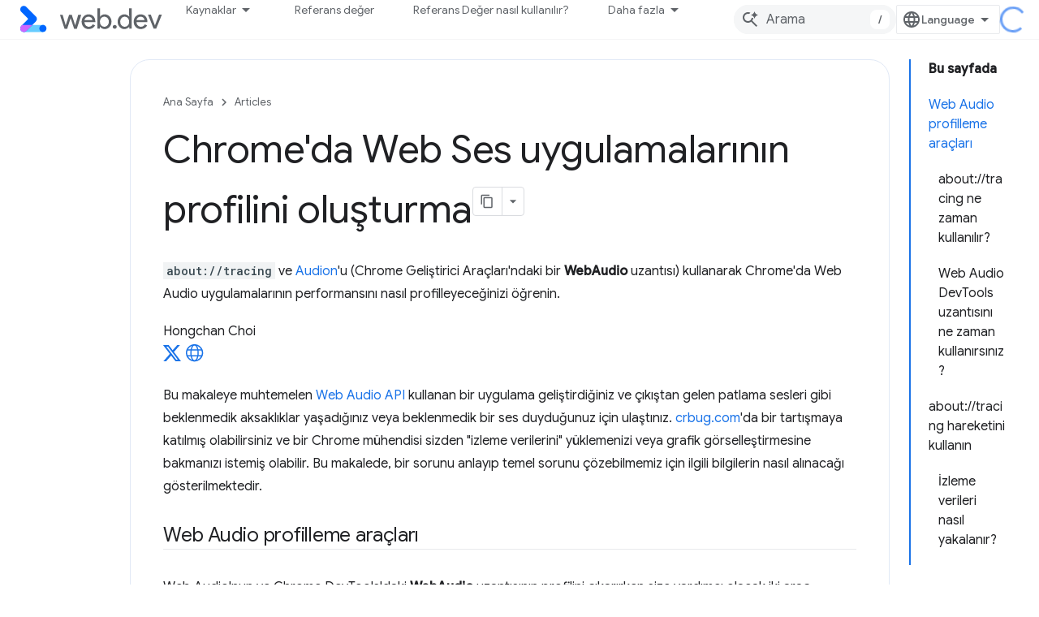

--- FILE ---
content_type: text/html; charset=utf-8
request_url: https://web.developers.google.cn/articles/profiling-web-audio-apps-in-chrome?authuser=0&hl=tr
body_size: 21971
content:









<!doctype html>
<html 
      lang="tr-x-mtfrom-en"
      dir="ltr">
  <head>
    <meta name="google-signin-client-id" content="157101835696-ooapojlodmuabs2do2vuhhnf90bccmoi.apps.googleusercontent.com"><meta name="google-signin-scope"
          content="profile email"><meta property="og:site_name" content="web.dev for China">
    <meta property="og:type" content="website"><meta name="googlebot" content="noindex"><meta name="theme-color" content="#3740ff"><meta charset="utf-8">
    <meta content="IE=Edge" http-equiv="X-UA-Compatible">
    <meta name="viewport" content="width=device-width, initial-scale=1">
    

    <link rel="manifest" href="/_pwa/web/manifest.json"
          crossorigin="use-credentials">
    <link rel="preconnect" href="//www.gstatic.cn" crossorigin>
    <link rel="preconnect" href="//fonts.gstatic.cn" crossorigin>
    <link rel="preconnect" href="//fonts.googleapis.cn" crossorigin>
    <link rel="preconnect" href="//apis.google.com" crossorigin>
    <link rel="preconnect" href="//www.google-analytics.com" crossorigin><link rel="stylesheet" href="//fonts.googleapis.cn/css?family=Google+Sans:400,500|Roboto:400,400italic,500,500italic,700,700italic|Roboto+Mono:400,500,700&display=swap">
      <link rel="stylesheet"
            href="//fonts.googleapis.cn/css2?family=Material+Icons&family=Material+Symbols+Outlined&display=block"><link rel="stylesheet" href="https://www.gstatic.cn/devrel-devsite/prod/v3df8aae39978de8281d519c083a1ff09816fe422ab8f1bf9f8e360a62fb9949d/web/css/app.css">
      <link rel="shortcut icon" href="https://www.gstatic.cn/devrel-devsite/prod/v3df8aae39978de8281d519c083a1ff09816fe422ab8f1bf9f8e360a62fb9949d/web/images/favicon.png">
    <link rel="apple-touch-icon" href="https://www.gstatic.cn/devrel-devsite/prod/v3df8aae39978de8281d519c083a1ff09816fe422ab8f1bf9f8e360a62fb9949d/web/images/touchicon-180.png"><link rel="canonical" href="https://web.developers.google.cn/articles/profiling-web-audio-apps-in-chrome?hl=tr">
      <link rel="alternate" hreflang="en-cn"
          href="https://web.developers.google.cn/articles/profiling-web-audio-apps-in-chrome" /><link rel="alternate" hreflang="x-default" href="https://web.developers.google.cn/articles/profiling-web-audio-apps-in-chrome" /><link rel="alternate" hreflang="ar-cn"
          href="https://web.developers.google.cn/articles/profiling-web-audio-apps-in-chrome?hl=ar" /><link rel="alternate" hreflang="bn-cn"
          href="https://web.developers.google.cn/articles/profiling-web-audio-apps-in-chrome?hl=bn" /><link rel="alternate" hreflang="zh-Hans-cn"
          href="https://web.developers.google.cn/articles/profiling-web-audio-apps-in-chrome?hl=zh-cn" /><link rel="alternate" hreflang="zh-Hant-cn"
          href="https://web.developers.google.cn/articles/profiling-web-audio-apps-in-chrome?hl=zh-tw" /><link rel="alternate" hreflang="fa-cn"
          href="https://web.developers.google.cn/articles/profiling-web-audio-apps-in-chrome?hl=fa" /><link rel="alternate" hreflang="fr-cn"
          href="https://web.developers.google.cn/articles/profiling-web-audio-apps-in-chrome?hl=fr" /><link rel="alternate" hreflang="de-cn"
          href="https://web.developers.google.cn/articles/profiling-web-audio-apps-in-chrome?hl=de" /><link rel="alternate" hreflang="he-cn"
          href="https://web.developers.google.cn/articles/profiling-web-audio-apps-in-chrome?hl=he" /><link rel="alternate" hreflang="hi-cn"
          href="https://web.developers.google.cn/articles/profiling-web-audio-apps-in-chrome?hl=hi" /><link rel="alternate" hreflang="id-cn"
          href="https://web.developers.google.cn/articles/profiling-web-audio-apps-in-chrome?hl=id" /><link rel="alternate" hreflang="it-cn"
          href="https://web.developers.google.cn/articles/profiling-web-audio-apps-in-chrome?hl=it" /><link rel="alternate" hreflang="ja-cn"
          href="https://web.developers.google.cn/articles/profiling-web-audio-apps-in-chrome?hl=ja" /><link rel="alternate" hreflang="ko-cn"
          href="https://web.developers.google.cn/articles/profiling-web-audio-apps-in-chrome?hl=ko" /><link rel="alternate" hreflang="pl-cn"
          href="https://web.developers.google.cn/articles/profiling-web-audio-apps-in-chrome?hl=pl" /><link rel="alternate" hreflang="pt-BR-cn"
          href="https://web.developers.google.cn/articles/profiling-web-audio-apps-in-chrome?hl=pt-br" /><link rel="alternate" hreflang="ru-cn"
          href="https://web.developers.google.cn/articles/profiling-web-audio-apps-in-chrome?hl=ru" /><link rel="alternate" hreflang="es-419-cn"
          href="https://web.developers.google.cn/articles/profiling-web-audio-apps-in-chrome?hl=es-419" /><link rel="alternate" hreflang="th-cn"
          href="https://web.developers.google.cn/articles/profiling-web-audio-apps-in-chrome?hl=th" /><link rel="alternate" hreflang="tr-cn"
          href="https://web.developers.google.cn/articles/profiling-web-audio-apps-in-chrome?hl=tr" /><link rel="alternate" hreflang="vi-cn"
          href="https://web.developers.google.cn/articles/profiling-web-audio-apps-in-chrome?hl=vi" /><link rel="alternate" hreflang="en"
          href="https://web.dev/articles/profiling-web-audio-apps-in-chrome" /><link rel="alternate" hreflang="x-default" href="https://web.dev/articles/profiling-web-audio-apps-in-chrome" /><link rel="alternate" hreflang="ar"
          href="https://web.dev/articles/profiling-web-audio-apps-in-chrome?hl=ar" /><link rel="alternate" hreflang="bn"
          href="https://web.dev/articles/profiling-web-audio-apps-in-chrome?hl=bn" /><link rel="alternate" hreflang="zh-Hans"
          href="https://web.dev/articles/profiling-web-audio-apps-in-chrome?hl=zh-cn" /><link rel="alternate" hreflang="zh-Hant"
          href="https://web.dev/articles/profiling-web-audio-apps-in-chrome?hl=zh-tw" /><link rel="alternate" hreflang="fa"
          href="https://web.dev/articles/profiling-web-audio-apps-in-chrome?hl=fa" /><link rel="alternate" hreflang="fr"
          href="https://web.dev/articles/profiling-web-audio-apps-in-chrome?hl=fr" /><link rel="alternate" hreflang="de"
          href="https://web.dev/articles/profiling-web-audio-apps-in-chrome?hl=de" /><link rel="alternate" hreflang="he"
          href="https://web.dev/articles/profiling-web-audio-apps-in-chrome?hl=he" /><link rel="alternate" hreflang="hi"
          href="https://web.dev/articles/profiling-web-audio-apps-in-chrome?hl=hi" /><link rel="alternate" hreflang="id"
          href="https://web.dev/articles/profiling-web-audio-apps-in-chrome?hl=id" /><link rel="alternate" hreflang="it"
          href="https://web.dev/articles/profiling-web-audio-apps-in-chrome?hl=it" /><link rel="alternate" hreflang="ja"
          href="https://web.dev/articles/profiling-web-audio-apps-in-chrome?hl=ja" /><link rel="alternate" hreflang="ko"
          href="https://web.dev/articles/profiling-web-audio-apps-in-chrome?hl=ko" /><link rel="alternate" hreflang="pl"
          href="https://web.dev/articles/profiling-web-audio-apps-in-chrome?hl=pl" /><link rel="alternate" hreflang="pt-BR"
          href="https://web.dev/articles/profiling-web-audio-apps-in-chrome?hl=pt-br" /><link rel="alternate" hreflang="ru"
          href="https://web.dev/articles/profiling-web-audio-apps-in-chrome?hl=ru" /><link rel="alternate" hreflang="es-419"
          href="https://web.dev/articles/profiling-web-audio-apps-in-chrome?hl=es-419" /><link rel="alternate" hreflang="th"
          href="https://web.dev/articles/profiling-web-audio-apps-in-chrome?hl=th" /><link rel="alternate" hreflang="tr"
          href="https://web.dev/articles/profiling-web-audio-apps-in-chrome?hl=tr" /><link rel="alternate" hreflang="vi"
          href="https://web.dev/articles/profiling-web-audio-apps-in-chrome?hl=vi" /><title>Chrome&apos;da Web Ses uygulamalarının profilini oluşturma &nbsp;|&nbsp; Articles &nbsp;|&nbsp; web.dev for China</title>

<meta property="og:title" content="Chrome&apos;da Web Ses uygulamalarının profilini oluşturma &nbsp;|&nbsp; Articles &nbsp;|&nbsp; web.dev for China"><meta name="description" content="Chrome Geliştirici Araçları&#39;ndaki &#34;about://tracing&#34; ve **WebAudio** uzantısını kullanarak Chrome&#39;da Web Audio uygulamalarının performansının nasıl profilini çıkaracağınızı öğrenin.">
  <meta property="og:description" content="Chrome Geliştirici Araçları&#39;ndaki &#34;about://tracing&#34; ve **WebAudio** uzantısını kullanarak Chrome&#39;da Web Audio uygulamalarının performansının nasıl profilini çıkaracağınızı öğrenin."><meta property="og:url" content="https://web.developers.google.cn/articles/profiling-web-audio-apps-in-chrome?hl=tr"><meta property="og:locale" content="tr"><script type="application/ld+json">
  {
    "@context": "https://schema.org",
    "@type": "Article",
    "dateModified": "2020-05-04",
    "headline": "Chrome'da Web Ses uygulamalarının profilini oluşturma"
  }
</script><script type="application/ld+json">
  {
    "@context": "https://schema.org",
    "@type": "BreadcrumbList",
    "itemListElement": [{
      "@type": "ListItem",
      "position": 1,
      "name": "Articles",
      "item": "https://web.developers.google.cn/articles"
    },{
      "@type": "ListItem",
      "position": 2,
      "name": "Chrome&#39;da Web Ses uygulamalarının profilini oluşturma",
      "item": "https://web.developers.google.cn/articles/profiling-web-audio-apps-in-chrome"
    }]
  }
  </script><link rel="alternate machine-translated-from" hreflang="en"
        href="https://web.developers.google.cn/articles/profiling-web-audio-apps-in-chrome?hl=en&amp;authuser=0">
  

  

  

  

  

  


    
      <link rel="stylesheet" href="/extras.css"></head>
  <body class="color-scheme--light"
        template="page"
        theme="web-theme"
        type="article"
        
        
        
        layout="docs"
        
        block-apix
        
        
        
        display-toc
        pending>
  
    <devsite-progress type="indeterminate" id="app-progress"></devsite-progress>
  
  
    <a href="#main-content" class="skip-link button">
      
      Ana içeriğe atla
    </a>
    <section class="devsite-wrapper">
      <devsite-cookie-notification-bar></devsite-cookie-notification-bar><devsite-header role="banner">
  
    





















<div class="devsite-header--inner" data-nosnippet>
  <div class="devsite-top-logo-row-wrapper-wrapper">
    <div class="devsite-top-logo-row-wrapper">
      <div class="devsite-top-logo-row">
        <button type="button" id="devsite-hamburger-menu"
          class="devsite-header-icon-button button-flat material-icons gc-analytics-event"
          data-category="Site-Wide Custom Events"
          data-label="Navigation menu button"
          visually-hidden
          aria-label="Menüyü aç">
        </button>
        
<div class="devsite-product-name-wrapper">

  <a href="/" class="devsite-site-logo-link gc-analytics-event"
   data-category="Site-Wide Custom Events" data-label="Site logo" track-type="globalNav"
   track-name="webDevForChina" track-metadata-position="nav"
   track-metadata-eventDetail="nav">
  
  <picture>
    
    <img src="https://www.gstatic.cn/devrel-devsite/prod/v3df8aae39978de8281d519c083a1ff09816fe422ab8f1bf9f8e360a62fb9949d/web/images/lockup.svg" class="devsite-site-logo" alt="web.dev for China">
  </picture>
  
</a>



  
  
  <span class="devsite-product-name">
    <ul class="devsite-breadcrumb-list"
  >
  
  <li class="devsite-breadcrumb-item
             ">
    
    
    
      
      
    
  </li>
  
</ul>
  </span>

</div>
        <div class="devsite-top-logo-row-middle">
          <div class="devsite-header-upper-tabs">
            
              
              
  <devsite-tabs class="upper-tabs">

    <nav class="devsite-tabs-wrapper" aria-label="Üst sekmeler">
      
        
          <tab class="devsite-dropdown
    devsite-dropdown-full
    
    
    ">
  
    <button
      class="devsite-tabs-content devsite-tabs-dropdown-only gc-analytics-event  devsite-icon devsite-icon-arrow-drop-down"
  
       track-type="nav"
       track-metadata-position="nav - kaynaklar"
       track-metadata-module="primary nav"
       
       
         
           data-category="Site-Wide Custom Events"
         
           data-label="Tab: Kaynaklar"
         
           track-name="kaynaklar"
         
       >
    Kaynaklar
  
  </button>
  
  <div class="devsite-tabs-dropdown" role="menu" aria-label="submenu" hidden>
    
    <div class="devsite-tabs-dropdown-content">
      
        <div class="devsite-tabs-dropdown-column
                    ">
          
            <ul class="devsite-tabs-dropdown-section
                       build-icon web-dev-subnav">
              
                <li class="devsite-nav-title" role="heading" tooltip>Web Platformu</li>
              
              
                <li class="devsite-nav-description">Web platformunu kendi hızınızda keşfedin.
</li>
              
              
                <li class="devsite-nav-item">
                  <a href="https://web.developers.google.cn/html?authuser=0&amp;hl=tr"
                    
                     track-type="nav"
                     track-metadata-eventdetail="https://web.developers.google.cn/html?authuser=0&amp;hl=tr"
                     track-metadata-position="nav - kaynaklar"
                     track-metadata-module="tertiary nav"
                     
                       track-metadata-module_headline="web platformu"
                     
                     tooltip
                  >
                    
                    <div class="devsite-nav-item-title">
                      HTML
                    </div>
                    
                  </a>
                </li>
              
                <li class="devsite-nav-item">
                  <a href="https://web.developers.google.cn/css?authuser=0&amp;hl=tr"
                    
                     track-type="nav"
                     track-metadata-eventdetail="https://web.developers.google.cn/css?authuser=0&amp;hl=tr"
                     track-metadata-position="nav - kaynaklar"
                     track-metadata-module="tertiary nav"
                     
                       track-metadata-module_headline="web platformu"
                     
                     tooltip
                  >
                    
                    <div class="devsite-nav-item-title">
                      CSS
                    </div>
                    
                  </a>
                </li>
              
                <li class="devsite-nav-item">
                  <a href="https://web.developers.google.cn/javascript?authuser=0&amp;hl=tr"
                    
                     track-type="nav"
                     track-metadata-eventdetail="https://web.developers.google.cn/javascript?authuser=0&amp;hl=tr"
                     track-metadata-position="nav - kaynaklar"
                     track-metadata-module="tertiary nav"
                     
                       track-metadata-module_headline="web platformu"
                     
                     tooltip
                  >
                    
                    <div class="devsite-nav-item-title">
                      JavaScript
                    </div>
                    
                  </a>
                </li>
              
            </ul>
          
        </div>
      
        <div class="devsite-tabs-dropdown-column
                    ">
          
            <ul class="devsite-tabs-dropdown-section
                       build-icon web-dev-subnav">
              
                <li class="devsite-nav-title" role="heading" tooltip>Kullanıcı deneyimi</li>
              
              
                <li class="devsite-nav-description">Daha iyi kullanıcı deneyimleri oluşturmayı öğrenin.
</li>
              
              
                <li class="devsite-nav-item">
                  <a href="https://web.developers.google.cn/performance?authuser=0&amp;hl=tr"
                    
                     track-type="nav"
                     track-metadata-eventdetail="https://web.developers.google.cn/performance?authuser=0&amp;hl=tr"
                     track-metadata-position="nav - kaynaklar"
                     track-metadata-module="tertiary nav"
                     
                       track-metadata-module_headline="kullanıcı deneyimi"
                     
                     tooltip
                  >
                    
                    <div class="devsite-nav-item-title">
                      Performans
                    </div>
                    
                  </a>
                </li>
              
                <li class="devsite-nav-item">
                  <a href="https://web.developers.google.cn/accessibility?authuser=0&amp;hl=tr"
                    
                     track-type="nav"
                     track-metadata-eventdetail="https://web.developers.google.cn/accessibility?authuser=0&amp;hl=tr"
                     track-metadata-position="nav - kaynaklar"
                     track-metadata-module="tertiary nav"
                     
                       track-metadata-module_headline="kullanıcı deneyimi"
                     
                     tooltip
                  >
                    
                    <div class="devsite-nav-item-title">
                      Erişilebilirlik
                    </div>
                    
                  </a>
                </li>
              
                <li class="devsite-nav-item">
                  <a href="https://web.developers.google.cn/identity?authuser=0&amp;hl=tr"
                    
                     track-type="nav"
                     track-metadata-eventdetail="https://web.developers.google.cn/identity?authuser=0&amp;hl=tr"
                     track-metadata-position="nav - kaynaklar"
                     track-metadata-module="tertiary nav"
                     
                       track-metadata-module_headline="kullanıcı deneyimi"
                     
                     tooltip
                  >
                    
                    <div class="devsite-nav-item-title">
                      Kimlik
                    </div>
                    
                  </a>
                </li>
              
            </ul>
          
        </div>
      
        <div class="devsite-tabs-dropdown-column
                    ">
          
            <ul class="devsite-tabs-dropdown-section
                       productivity-icon web-dev-subnav">
              
                <li class="devsite-nav-title" role="heading" tooltip>Bilgi</li>
              
              
                <li class="devsite-nav-description">Web geliştirme hakkında bilgi edinin.</li>
              
              
                <li class="devsite-nav-item">
                  <a href="https://web.developers.google.cn/learn/html?authuser=0&amp;hl=tr"
                    
                     track-type="nav"
                     track-metadata-eventdetail="https://web.developers.google.cn/learn/html?authuser=0&amp;hl=tr"
                     track-metadata-position="nav - kaynaklar"
                     track-metadata-module="tertiary nav"
                     
                       track-metadata-module_headline="bilgi"
                     
                     tooltip
                  >
                    
                    <div class="devsite-nav-item-title">
                      HTML'yi öğrenme
                    </div>
                    
                  </a>
                </li>
              
                <li class="devsite-nav-item">
                  <a href="https://web.developers.google.cn/learn/css?authuser=0&amp;hl=tr"
                    
                     track-type="nav"
                     track-metadata-eventdetail="https://web.developers.google.cn/learn/css?authuser=0&amp;hl=tr"
                     track-metadata-position="nav - kaynaklar"
                     track-metadata-module="tertiary nav"
                     
                       track-metadata-module_headline="bilgi"
                     
                     tooltip
                  >
                    
                    <div class="devsite-nav-item-title">
                      CSS'yi öğrenme
                    </div>
                    
                  </a>
                </li>
              
                <li class="devsite-nav-item">
                  <a href="https://web.developers.google.cn/learn/javascript?authuser=0&amp;hl=tr"
                    
                     track-type="nav"
                     track-metadata-eventdetail="https://web.developers.google.cn/learn/javascript?authuser=0&amp;hl=tr"
                     track-metadata-position="nav - kaynaklar"
                     track-metadata-module="tertiary nav"
                     
                       track-metadata-module_headline="bilgi"
                     
                     tooltip
                  >
                    
                    <div class="devsite-nav-item-title">
                      JavaScript'i öğrenin
                    </div>
                    
                  </a>
                </li>
              
                <li class="devsite-nav-item">
                  <a href="https://web.developers.google.cn/learn/performance?authuser=0&amp;hl=tr"
                    
                     track-type="nav"
                     track-metadata-eventdetail="https://web.developers.google.cn/learn/performance?authuser=0&amp;hl=tr"
                     track-metadata-position="nav - kaynaklar"
                     track-metadata-module="tertiary nav"
                     
                       track-metadata-module_headline="bilgi"
                     
                     tooltip
                  >
                    
                    <div class="devsite-nav-item-title">
                      Performans hakkında bilgi edinme
                    </div>
                    
                  </a>
                </li>
              
                <li class="devsite-nav-item">
                  <a href="https://web.developers.google.cn/learn/accessibility?authuser=0&amp;hl=tr"
                    
                     track-type="nav"
                     track-metadata-eventdetail="https://web.developers.google.cn/learn/accessibility?authuser=0&amp;hl=tr"
                     track-metadata-position="nav - kaynaklar"
                     track-metadata-module="tertiary nav"
                     
                       track-metadata-module_headline="bilgi"
                     
                     tooltip
                  >
                    
                    <div class="devsite-nav-item-title">
                      Erişilebilirlik hakkında bilgi edinme
                    </div>
                    
                  </a>
                </li>
              
                <li class="devsite-nav-item">
                  <a href="https://web.developers.google.cn/learn?authuser=0&amp;hl=tr"
                    
                     track-type="nav"
                     track-metadata-eventdetail="https://web.developers.google.cn/learn?authuser=0&amp;hl=tr"
                     track-metadata-position="nav - kaynaklar"
                     track-metadata-module="tertiary nav"
                     
                       track-metadata-module_headline="bilgi"
                     
                     tooltip
                  >
                    
                    <div class="devsite-nav-item-title">
                      Diğer kurslar
                    </div>
                    
                  </a>
                </li>
              
            </ul>
          
        </div>
      
        <div class="devsite-tabs-dropdown-column
                    ">
          
            <ul class="devsite-tabs-dropdown-section
                       experience-icon web-dev-subnav">
              
                <li class="devsite-nav-title" role="heading" tooltip>Ek kaynaklar</li>
              
              
                <li class="devsite-nav-description">İçerik koleksiyonlarını, kalıpları ve daha fazlasını keşfedin.</li>
              
              
                <li class="devsite-nav-item">
                  <a href="https://web.developers.google.cn/explore/ai?authuser=0&amp;hl=tr"
                    
                     track-type="nav"
                     track-metadata-eventdetail="https://web.developers.google.cn/explore/ai?authuser=0&amp;hl=tr"
                     track-metadata-position="nav - kaynaklar"
                     track-metadata-module="tertiary nav"
                     
                       track-metadata-module_headline="ek kaynaklar"
                     
                     tooltip
                  >
                    
                    <div class="devsite-nav-item-title">
                      Yapay zeka ve web
                    </div>
                    
                  </a>
                </li>
              
                <li class="devsite-nav-item">
                  <a href="https://web.developers.google.cn/explore?authuser=0&amp;hl=tr"
                    
                     track-type="nav"
                     track-metadata-eventdetail="https://web.developers.google.cn/explore?authuser=0&amp;hl=tr"
                     track-metadata-position="nav - kaynaklar"
                     track-metadata-module="tertiary nav"
                     
                       track-metadata-module_headline="ek kaynaklar"
                     
                     tooltip
                  >
                    
                    <div class="devsite-nav-item-title">
                      Keşfet
                    </div>
                    
                  </a>
                </li>
              
                <li class="devsite-nav-item">
                  <a href="https://pagespeed.web.dev/?authuser=0&amp;hl=tr"
                    
                     track-type="nav"
                     track-metadata-eventdetail="https://pagespeed.web.dev/?authuser=0&amp;hl=tr"
                     track-metadata-position="nav - kaynaklar"
                     track-metadata-module="tertiary nav"
                     
                       track-metadata-module_headline="ek kaynaklar"
                     
                     tooltip
                  >
                    
                    <div class="devsite-nav-item-title">
                      PageSpeed Insights
                    </div>
                    
                  </a>
                </li>
              
                <li class="devsite-nav-item">
                  <a href="https://web.developers.google.cn/patterns?authuser=0&amp;hl=tr"
                    
                     track-type="nav"
                     track-metadata-eventdetail="https://web.developers.google.cn/patterns?authuser=0&amp;hl=tr"
                     track-metadata-position="nav - kaynaklar"
                     track-metadata-module="tertiary nav"
                     
                       track-metadata-module_headline="ek kaynaklar"
                     
                     tooltip
                  >
                    
                    <div class="devsite-nav-item-title">
                      Desenler
                    </div>
                    
                  </a>
                </li>
              
                <li class="devsite-nav-item">
                  <a href="https://web.developers.google.cn/shows?authuser=0&amp;hl=tr"
                    
                     track-type="nav"
                     track-metadata-eventdetail="https://web.developers.google.cn/shows?authuser=0&amp;hl=tr"
                     track-metadata-position="nav - kaynaklar"
                     track-metadata-module="tertiary nav"
                     
                       track-metadata-module_headline="ek kaynaklar"
                     
                     tooltip
                  >
                    
                    <div class="devsite-nav-item-title">
                      Podcast'ler ve programlar
                    </div>
                    
                  </a>
                </li>
              
                <li class="devsite-nav-item">
                  <a href="https://web.developers.google.cn/newsletter?authuser=0&amp;hl=tr"
                    
                     track-type="nav"
                     track-metadata-eventdetail="https://web.developers.google.cn/newsletter?authuser=0&amp;hl=tr"
                     track-metadata-position="nav - kaynaklar"
                     track-metadata-module="tertiary nav"
                     
                       track-metadata-module_headline="ek kaynaklar"
                     
                     tooltip
                  >
                    
                    <div class="devsite-nav-item-title">
                      Geliştirici Bülteni
                    </div>
                    
                  </a>
                </li>
              
                <li class="devsite-nav-item">
                  <a href="https://web.developers.google.cn/about?authuser=0&amp;hl=tr"
                    
                     track-type="nav"
                     track-metadata-eventdetail="https://web.developers.google.cn/about?authuser=0&amp;hl=tr"
                     track-metadata-position="nav - kaynaklar"
                     track-metadata-module="tertiary nav"
                     
                       track-metadata-module_headline="ek kaynaklar"
                     
                     tooltip
                  >
                    
                    <div class="devsite-nav-item-title">
                      web.dev hakkında
                    </div>
                    
                  </a>
                </li>
              
            </ul>
          
        </div>
      
    </div>
  </div>
</tab>
        
      
        
          <tab  >
            
    <a href="https://web.developers.google.cn/baseline?authuser=0&amp;hl=tr"
    class="devsite-tabs-content gc-analytics-event "
      track-metadata-eventdetail="https://web.developers.google.cn/baseline?authuser=0&amp;hl=tr"
    
       track-type="nav"
       track-metadata-position="nav - referans değer"
       track-metadata-module="primary nav"
       
       
         
           data-category="Site-Wide Custom Events"
         
           data-label="Tab: Referans değer"
         
           track-name="referans değer"
         
       >
    Referans değer
  
    </a>
    
  
          </tab>
        
      
        
          <tab  >
            
    <a href="https://web.developers.google.cn/how-to-use-baseline?authuser=0&amp;hl=tr"
    class="devsite-tabs-content gc-analytics-event "
      track-metadata-eventdetail="https://web.developers.google.cn/how-to-use-baseline?authuser=0&amp;hl=tr"
    
       track-type="nav"
       track-metadata-position="nav - referans değer nasıl kullanılır?"
       track-metadata-module="primary nav"
       
       
         
           data-category="Site-Wide Custom Events"
         
           data-label="Tab: Referans Değer nasıl kullanılır?"
         
           track-name="referans değer nasıl kullanılır?"
         
       >
    Referans Değer nasıl kullanılır?
  
    </a>
    
  
          </tab>
        
      
        
          <tab  >
            
    <a href="https://web.developers.google.cn/blog?authuser=0&amp;hl=tr"
    class="devsite-tabs-content gc-analytics-event "
      track-metadata-eventdetail="https://web.developers.google.cn/blog?authuser=0&amp;hl=tr"
    
       track-type="nav"
       track-metadata-position="nav - blog"
       track-metadata-module="primary nav"
       
       
         
           data-category="Site-Wide Custom Events"
         
           data-label="Tab: Blog"
         
           track-name="blog"
         
       >
    Blog
  
    </a>
    
  
          </tab>
        
      
        
          <tab  >
            
    <a href="https://web.developers.google.cn/case-studies?authuser=0&amp;hl=tr"
    class="devsite-tabs-content gc-analytics-event "
      track-metadata-eventdetail="https://web.developers.google.cn/case-studies?authuser=0&amp;hl=tr"
    
       track-type="nav"
       track-metadata-position="nav - örnek olaylar"
       track-metadata-module="primary nav"
       
       
         
           data-category="Site-Wide Custom Events"
         
           data-label="Tab: Örnek Olaylar"
         
           track-name="örnek olaylar"
         
       >
    Örnek Olaylar
  
    </a>
    
  
          </tab>
        
      
    </nav>

  </devsite-tabs>

            
           </div>
          
<devsite-search
    
    
    enable-suggestions
      
    
    enable-search-summaries
    project-name="Articles"
    tenant-name="web.dev for China"
    
    
    
    
    
    >
  <form class="devsite-search-form" action="https://web.developers.google.cn/s/results?authuser=0&amp;hl=tr" method="GET">
    <div class="devsite-search-container">
      <button type="button"
              search-open
              class="devsite-search-button devsite-header-icon-button button-flat material-icons"
              
              aria-label="Aramayı aç"></button>
      <div class="devsite-searchbox">
        <input
          aria-activedescendant=""
          aria-autocomplete="list"
          
          aria-label="Arama"
          aria-expanded="false"
          aria-haspopup="listbox"
          autocomplete="off"
          class="devsite-search-field devsite-search-query"
          name="q"
          
          placeholder="Arama"
          role="combobox"
          type="text"
          value=""
          >
          <div class="devsite-search-image material-icons" aria-hidden="true">
            
              <svg class="devsite-search-ai-image" width="24" height="24" viewBox="0 0 24 24" fill="none" xmlns="http://www.w3.org/2000/svg">
                  <g clip-path="url(#clip0_6641_386)">
                    <path d="M19.6 21L13.3 14.7C12.8 15.1 12.225 15.4167 11.575 15.65C10.925 15.8833 10.2333 16 9.5 16C7.68333 16 6.14167 15.375 4.875 14.125C3.625 12.8583 3 11.3167 3 9.5C3 7.68333 3.625 6.15 4.875 4.9C6.14167 3.63333 7.68333 3 9.5 3C10.0167 3 10.5167 3.05833 11 3.175C11.4833 3.275 11.9417 3.43333 12.375 3.65L10.825 5.2C10.6083 5.13333 10.3917 5.08333 10.175 5.05C9.95833 5.01667 9.73333 5 9.5 5C8.25 5 7.18333 5.44167 6.3 6.325C5.43333 7.19167 5 8.25 5 9.5C5 10.75 5.43333 11.8167 6.3 12.7C7.18333 13.5667 8.25 14 9.5 14C10.6667 14 11.6667 13.625 12.5 12.875C13.35 12.1083 13.8417 11.15 13.975 10H15.975C15.925 10.6333 15.7833 11.2333 15.55 11.8C15.3333 12.3667 15.05 12.8667 14.7 13.3L21 19.6L19.6 21ZM17.5 12C17.5 10.4667 16.9667 9.16667 15.9 8.1C14.8333 7.03333 13.5333 6.5 12 6.5C13.5333 6.5 14.8333 5.96667 15.9 4.9C16.9667 3.83333 17.5 2.53333 17.5 0.999999C17.5 2.53333 18.0333 3.83333 19.1 4.9C20.1667 5.96667 21.4667 6.5 23 6.5C21.4667 6.5 20.1667 7.03333 19.1 8.1C18.0333 9.16667 17.5 10.4667 17.5 12Z" fill="#5F6368"/>
                  </g>
                <defs>
                <clipPath id="clip0_6641_386">
                <rect width="24" height="24" fill="white"/>
                </clipPath>
                </defs>
              </svg>
            
          </div>
          <div class="devsite-search-shortcut-icon-container" aria-hidden="true">
            <kbd class="devsite-search-shortcut-icon">/</kbd>
          </div>
      </div>
    </div>
  </form>
  <button type="button"
          search-close
          class="devsite-search-button devsite-header-icon-button button-flat material-icons"
          
          aria-label="Aramayı kapat"></button>
</devsite-search>

        </div>

        

          

          

          

          
<devsite-language-selector>
  <ul role="presentation">
    
    
    <li role="presentation">
      <a role="menuitem" lang="en"
        >English</a>
    </li>
    
    <li role="presentation">
      <a role="menuitem" lang="de"
        >Deutsch</a>
    </li>
    
    <li role="presentation">
      <a role="menuitem" lang="es_419"
        >Español – América Latina</a>
    </li>
    
    <li role="presentation">
      <a role="menuitem" lang="fr"
        >Français</a>
    </li>
    
    <li role="presentation">
      <a role="menuitem" lang="id"
        >Indonesia</a>
    </li>
    
    <li role="presentation">
      <a role="menuitem" lang="it"
        >Italiano</a>
    </li>
    
    <li role="presentation">
      <a role="menuitem" lang="pl"
        >Polski</a>
    </li>
    
    <li role="presentation">
      <a role="menuitem" lang="pt_br"
        >Português – Brasil</a>
    </li>
    
    <li role="presentation">
      <a role="menuitem" lang="vi"
        >Tiếng Việt</a>
    </li>
    
    <li role="presentation">
      <a role="menuitem" lang="tr"
        >Türkçe</a>
    </li>
    
    <li role="presentation">
      <a role="menuitem" lang="ru"
        >Русский</a>
    </li>
    
    <li role="presentation">
      <a role="menuitem" lang="he"
        >עברית</a>
    </li>
    
    <li role="presentation">
      <a role="menuitem" lang="ar"
        >العربيّة</a>
    </li>
    
    <li role="presentation">
      <a role="menuitem" lang="fa"
        >فارسی</a>
    </li>
    
    <li role="presentation">
      <a role="menuitem" lang="hi"
        >हिंदी</a>
    </li>
    
    <li role="presentation">
      <a role="menuitem" lang="bn"
        >বাংলা</a>
    </li>
    
    <li role="presentation">
      <a role="menuitem" lang="th"
        >ภาษาไทย</a>
    </li>
    
    <li role="presentation">
      <a role="menuitem" lang="zh_cn"
        >中文 – 简体</a>
    </li>
    
    <li role="presentation">
      <a role="menuitem" lang="zh_tw"
        >中文 – 繁體</a>
    </li>
    
    <li role="presentation">
      <a role="menuitem" lang="ja"
        >日本語</a>
    </li>
    
    <li role="presentation">
      <a role="menuitem" lang="ko"
        >한국어</a>
    </li>
    
  </ul>
</devsite-language-selector>


          

        

        
        
        
          <devsite-openid-user id="devsite-user"></devsite-openid-user>
        
      </div>
    </div>
  </div>



  <div class="devsite-collapsible-section
    
      devsite-header-no-lower-tabs
    ">
    <div class="devsite-header-background">
      
        
      
      
    </div>
  </div>

</div>



  
</devsite-header>
      <devsite-book-nav scrollbars hidden>
        
          





















<div class="devsite-book-nav-filter"
     hidden>
  <span class="filter-list-icon material-icons" aria-hidden="true"></span>
  <input type="text"
         placeholder="Filtre"
         
         aria-label="Filtrelemek için yazın"
         role="searchbox">
  
  <span class="filter-clear-button hidden"
        data-title="Filtreyi temizle"
        aria-label="Filtreyi temizle"
        role="button"
        tabindex="0"></span>
</div>

<nav class="devsite-book-nav devsite-nav nocontent"
     aria-label="Yan menü">
  <div class="devsite-mobile-header">
    <button type="button"
            id="devsite-close-nav"
            class="devsite-header-icon-button button-flat material-icons gc-analytics-event"
            data-category="Site-Wide Custom Events"
            data-label="Close navigation"
            aria-label="Gezinmeyi kapat">
    </button>
    <div class="devsite-product-name-wrapper">

  <a href="/" class="devsite-site-logo-link gc-analytics-event"
   data-category="Site-Wide Custom Events" data-label="Site logo" track-type="globalNav"
   track-name="webDevForChina" track-metadata-position="nav"
   track-metadata-eventDetail="nav">
  
  <picture>
    
    <img src="https://www.gstatic.cn/devrel-devsite/prod/v3df8aae39978de8281d519c083a1ff09816fe422ab8f1bf9f8e360a62fb9949d/web/images/lockup.svg" class="devsite-site-logo" alt="web.dev for China">
  </picture>
  
</a>


  
      <span class="devsite-product-name">
        
        
        <ul class="devsite-breadcrumb-list"
  >
  
  <li class="devsite-breadcrumb-item
             ">
    
    
    
      
      
    
  </li>
  
</ul>
      </span>
    

</div>
  </div>

  <div class="devsite-book-nav-wrapper">
    <div class="devsite-mobile-nav-top">
      
        <ul class="devsite-nav-list">
          
            <li class="devsite-nav-item">
              
  
  <span
    
       class="devsite-nav-title"
       tooltip
    
    
      
        data-category="Site-Wide Custom Events"
      
        data-label="Tab: Kaynaklar"
      
        track-name="kaynaklar"
      
    >
  
    <span class="devsite-nav-text" tooltip >
      Kaynaklar
   </span>
    
  
  </span>
  

  
    <ul class="devsite-nav-responsive-tabs devsite-nav-has-menu
               ">
      
<li class="devsite-nav-item">

  
  <span
    
       class="devsite-nav-title"
       tooltip
    
    
      
        data-category="Site-Wide Custom Events"
      
        data-label="Tab: Kaynaklar"
      
        track-name="kaynaklar"
      
    >
  
    <span class="devsite-nav-text" tooltip menu="Kaynaklar">
      Diğer
   </span>
    
    <span class="devsite-nav-icon material-icons" data-icon="forward"
          menu="Kaynaklar">
    </span>
    
  
  </span>
  

</li>

    </ul>
  
              
            </li>
          
            <li class="devsite-nav-item">
              
  
  <a href="/baseline"
    
       class="devsite-nav-title gc-analytics-event
              
              "
    

    
      
        data-category="Site-Wide Custom Events"
      
        data-label="Tab: Referans değer"
      
        track-name="referans değer"
      
    
     data-category="Site-Wide Custom Events"
     data-label="Responsive Tab: Referans değer"
     track-type="globalNav"
     track-metadata-eventDetail="globalMenu"
     track-metadata-position="nav">
  
    <span class="devsite-nav-text" tooltip >
      Referans değer
   </span>
    
  
  </a>
  

  
              
            </li>
          
            <li class="devsite-nav-item">
              
  
  <a href="/how-to-use-baseline"
    
       class="devsite-nav-title gc-analytics-event
              
              "
    

    
      
        data-category="Site-Wide Custom Events"
      
        data-label="Tab: Referans Değer nasıl kullanılır?"
      
        track-name="referans değer nasıl kullanılır?"
      
    
     data-category="Site-Wide Custom Events"
     data-label="Responsive Tab: Referans Değer nasıl kullanılır?"
     track-type="globalNav"
     track-metadata-eventDetail="globalMenu"
     track-metadata-position="nav">
  
    <span class="devsite-nav-text" tooltip >
      Referans Değer nasıl kullanılır?
   </span>
    
  
  </a>
  

  
              
            </li>
          
            <li class="devsite-nav-item">
              
  
  <a href="/blog"
    
       class="devsite-nav-title gc-analytics-event
              
              "
    

    
      
        data-category="Site-Wide Custom Events"
      
        data-label="Tab: Blog"
      
        track-name="blog"
      
    
     data-category="Site-Wide Custom Events"
     data-label="Responsive Tab: Blog"
     track-type="globalNav"
     track-metadata-eventDetail="globalMenu"
     track-metadata-position="nav">
  
    <span class="devsite-nav-text" tooltip >
      Blog
   </span>
    
  
  </a>
  

  
              
            </li>
          
            <li class="devsite-nav-item">
              
  
  <a href="/case-studies"
    
       class="devsite-nav-title gc-analytics-event
              
              "
    

    
      
        data-category="Site-Wide Custom Events"
      
        data-label="Tab: Örnek Olaylar"
      
        track-name="örnek olaylar"
      
    
     data-category="Site-Wide Custom Events"
     data-label="Responsive Tab: Örnek Olaylar"
     track-type="globalNav"
     track-metadata-eventDetail="globalMenu"
     track-metadata-position="nav">
  
    <span class="devsite-nav-text" tooltip >
      Örnek Olaylar
   </span>
    
  
  </a>
  

  
              
            </li>
          
          
          
        </ul>
      
    </div>
    
      <div class="devsite-mobile-nav-bottom">
        
        
          
    
      
      <ul class="devsite-nav-list" menu="Kaynaklar"
          aria-label="Yan menü" hidden>
        
          
            
              
<li class="devsite-nav-item devsite-nav-heading">

  
  <span
    
       class="devsite-nav-title"
       tooltip
    
    >
  
    <span class="devsite-nav-text" tooltip >
      Web Platformu
   </span>
    
  
  </span>
  

</li>

            
            
              
<li class="devsite-nav-item">

  
  <a href="/html"
    
       class="devsite-nav-title gc-analytics-event
              
              "
    

    
     data-category="Site-Wide Custom Events"
     data-label="Responsive Tab: HTML"
     track-type="navMenu"
     track-metadata-eventDetail="globalMenu"
     track-metadata-position="nav">
  
    <span class="devsite-nav-text" tooltip >
      HTML
   </span>
    
  
  </a>
  

</li>

            
              
<li class="devsite-nav-item">

  
  <a href="/css"
    
       class="devsite-nav-title gc-analytics-event
              
              "
    

    
     data-category="Site-Wide Custom Events"
     data-label="Responsive Tab: CSS"
     track-type="navMenu"
     track-metadata-eventDetail="globalMenu"
     track-metadata-position="nav">
  
    <span class="devsite-nav-text" tooltip >
      CSS
   </span>
    
  
  </a>
  

</li>

            
              
<li class="devsite-nav-item">

  
  <a href="/javascript"
    
       class="devsite-nav-title gc-analytics-event
              
              "
    

    
     data-category="Site-Wide Custom Events"
     data-label="Responsive Tab: JavaScript"
     track-type="navMenu"
     track-metadata-eventDetail="globalMenu"
     track-metadata-position="nav">
  
    <span class="devsite-nav-text" tooltip >
      JavaScript
   </span>
    
  
  </a>
  

</li>

            
          
        
          
            
              
<li class="devsite-nav-item devsite-nav-heading">

  
  <span
    
       class="devsite-nav-title"
       tooltip
    
    >
  
    <span class="devsite-nav-text" tooltip >
      Kullanıcı deneyimi
   </span>
    
  
  </span>
  

</li>

            
            
              
<li class="devsite-nav-item">

  
  <a href="/performance"
    
       class="devsite-nav-title gc-analytics-event
              
              "
    

    
     data-category="Site-Wide Custom Events"
     data-label="Responsive Tab: Performans"
     track-type="navMenu"
     track-metadata-eventDetail="globalMenu"
     track-metadata-position="nav">
  
    <span class="devsite-nav-text" tooltip >
      Performans
   </span>
    
  
  </a>
  

</li>

            
              
<li class="devsite-nav-item">

  
  <a href="/accessibility"
    
       class="devsite-nav-title gc-analytics-event
              
              "
    

    
     data-category="Site-Wide Custom Events"
     data-label="Responsive Tab: Erişilebilirlik"
     track-type="navMenu"
     track-metadata-eventDetail="globalMenu"
     track-metadata-position="nav">
  
    <span class="devsite-nav-text" tooltip >
      Erişilebilirlik
   </span>
    
  
  </a>
  

</li>

            
              
<li class="devsite-nav-item">

  
  <a href="/identity"
    
       class="devsite-nav-title gc-analytics-event
              
              "
    

    
     data-category="Site-Wide Custom Events"
     data-label="Responsive Tab: Kimlik"
     track-type="navMenu"
     track-metadata-eventDetail="globalMenu"
     track-metadata-position="nav">
  
    <span class="devsite-nav-text" tooltip >
      Kimlik
   </span>
    
  
  </a>
  

</li>

            
          
        
          
            
              
<li class="devsite-nav-item devsite-nav-heading">

  
  <span
    
       class="devsite-nav-title"
       tooltip
    
    >
  
    <span class="devsite-nav-text" tooltip >
      Bilgi
   </span>
    
  
  </span>
  

</li>

            
            
              
<li class="devsite-nav-item">

  
  <a href="/learn/html"
    
       class="devsite-nav-title gc-analytics-event
              
              "
    

    
     data-category="Site-Wide Custom Events"
     data-label="Responsive Tab: HTML&#39;yi öğrenme"
     track-type="navMenu"
     track-metadata-eventDetail="globalMenu"
     track-metadata-position="nav">
  
    <span class="devsite-nav-text" tooltip >
      HTML&#39;yi öğrenme
   </span>
    
  
  </a>
  

</li>

            
              
<li class="devsite-nav-item">

  
  <a href="/learn/css"
    
       class="devsite-nav-title gc-analytics-event
              
              "
    

    
     data-category="Site-Wide Custom Events"
     data-label="Responsive Tab: CSS&#39;yi öğrenme"
     track-type="navMenu"
     track-metadata-eventDetail="globalMenu"
     track-metadata-position="nav">
  
    <span class="devsite-nav-text" tooltip >
      CSS&#39;yi öğrenme
   </span>
    
  
  </a>
  

</li>

            
              
<li class="devsite-nav-item">

  
  <a href="/learn/javascript"
    
       class="devsite-nav-title gc-analytics-event
              
              "
    

    
     data-category="Site-Wide Custom Events"
     data-label="Responsive Tab: JavaScript&#39;i öğrenin"
     track-type="navMenu"
     track-metadata-eventDetail="globalMenu"
     track-metadata-position="nav">
  
    <span class="devsite-nav-text" tooltip >
      JavaScript&#39;i öğrenin
   </span>
    
  
  </a>
  

</li>

            
              
<li class="devsite-nav-item">

  
  <a href="/learn/performance"
    
       class="devsite-nav-title gc-analytics-event
              
              "
    

    
     data-category="Site-Wide Custom Events"
     data-label="Responsive Tab: Performans hakkında bilgi edinme"
     track-type="navMenu"
     track-metadata-eventDetail="globalMenu"
     track-metadata-position="nav">
  
    <span class="devsite-nav-text" tooltip >
      Performans hakkında bilgi edinme
   </span>
    
  
  </a>
  

</li>

            
              
<li class="devsite-nav-item">

  
  <a href="/learn/accessibility"
    
       class="devsite-nav-title gc-analytics-event
              
              "
    

    
     data-category="Site-Wide Custom Events"
     data-label="Responsive Tab: Erişilebilirlik hakkında bilgi edinme"
     track-type="navMenu"
     track-metadata-eventDetail="globalMenu"
     track-metadata-position="nav">
  
    <span class="devsite-nav-text" tooltip >
      Erişilebilirlik hakkında bilgi edinme
   </span>
    
  
  </a>
  

</li>

            
              
<li class="devsite-nav-item">

  
  <a href="/learn"
    
       class="devsite-nav-title gc-analytics-event
              
              "
    

    
     data-category="Site-Wide Custom Events"
     data-label="Responsive Tab: Diğer kurslar"
     track-type="navMenu"
     track-metadata-eventDetail="globalMenu"
     track-metadata-position="nav">
  
    <span class="devsite-nav-text" tooltip >
      Diğer kurslar
   </span>
    
  
  </a>
  

</li>

            
          
        
          
            
              
<li class="devsite-nav-item devsite-nav-heading">

  
  <span
    
       class="devsite-nav-title"
       tooltip
    
    >
  
    <span class="devsite-nav-text" tooltip >
      Ek kaynaklar
   </span>
    
  
  </span>
  

</li>

            
            
              
<li class="devsite-nav-item">

  
  <a href="/explore/ai"
    
       class="devsite-nav-title gc-analytics-event
              
              "
    

    
     data-category="Site-Wide Custom Events"
     data-label="Responsive Tab: Yapay zeka ve web"
     track-type="navMenu"
     track-metadata-eventDetail="globalMenu"
     track-metadata-position="nav">
  
    <span class="devsite-nav-text" tooltip >
      Yapay zeka ve web
   </span>
    
  
  </a>
  

</li>

            
              
<li class="devsite-nav-item">

  
  <a href="/explore"
    
       class="devsite-nav-title gc-analytics-event
              
              "
    

    
     data-category="Site-Wide Custom Events"
     data-label="Responsive Tab: Keşfet"
     track-type="navMenu"
     track-metadata-eventDetail="globalMenu"
     track-metadata-position="nav">
  
    <span class="devsite-nav-text" tooltip >
      Keşfet
   </span>
    
  
  </a>
  

</li>

            
              
<li class="devsite-nav-item">

  
  <a href="https://pagespeed.web.dev/"
    
       class="devsite-nav-title gc-analytics-event
              
              "
    

    
     data-category="Site-Wide Custom Events"
     data-label="Responsive Tab: PageSpeed Insights"
     track-type="navMenu"
     track-metadata-eventDetail="globalMenu"
     track-metadata-position="nav">
  
    <span class="devsite-nav-text" tooltip >
      PageSpeed Insights
   </span>
    
  
  </a>
  

</li>

            
              
<li class="devsite-nav-item">

  
  <a href="/patterns"
    
       class="devsite-nav-title gc-analytics-event
              
              "
    

    
     data-category="Site-Wide Custom Events"
     data-label="Responsive Tab: Desenler"
     track-type="navMenu"
     track-metadata-eventDetail="globalMenu"
     track-metadata-position="nav">
  
    <span class="devsite-nav-text" tooltip >
      Desenler
   </span>
    
  
  </a>
  

</li>

            
              
<li class="devsite-nav-item">

  
  <a href="/shows"
    
       class="devsite-nav-title gc-analytics-event
              
              "
    

    
     data-category="Site-Wide Custom Events"
     data-label="Responsive Tab: Podcast&#39;ler ve programlar"
     track-type="navMenu"
     track-metadata-eventDetail="globalMenu"
     track-metadata-position="nav">
  
    <span class="devsite-nav-text" tooltip >
      Podcast&#39;ler ve programlar
   </span>
    
  
  </a>
  

</li>

            
              
<li class="devsite-nav-item">

  
  <a href="/newsletter"
    
       class="devsite-nav-title gc-analytics-event
              
              "
    

    
     data-category="Site-Wide Custom Events"
     data-label="Responsive Tab: Geliştirici Bülteni"
     track-type="navMenu"
     track-metadata-eventDetail="globalMenu"
     track-metadata-position="nav">
  
    <span class="devsite-nav-text" tooltip >
      Geliştirici Bülteni
   </span>
    
  
  </a>
  

</li>

            
              
<li class="devsite-nav-item">

  
  <a href="/about"
    
       class="devsite-nav-title gc-analytics-event
              
              "
    

    
     data-category="Site-Wide Custom Events"
     data-label="Responsive Tab: web.dev hakkında"
     track-type="navMenu"
     track-metadata-eventDetail="globalMenu"
     track-metadata-position="nav">
  
    <span class="devsite-nav-text" tooltip >
      web.dev hakkında
   </span>
    
  
  </a>
  

</li>

            
          
        
      </ul>
    
  
    
  
    
  
    
  
    
  
        
        
      </div>
    
  </div>
</nav>
        
      </devsite-book-nav>
      <section id="gc-wrapper">
        <main role="main" id="main-content" class="devsite-main-content"
            
              
              has-sidebar
            >
          <div class="devsite-sidebar">
            <div class="devsite-sidebar-content">
                
                <devsite-toc class="devsite-nav"
                            role="navigation"
                            aria-label="Bu sayfada"
                            depth="2"
                            scrollbars
                  ></devsite-toc>
                <devsite-recommendations-sidebar class="nocontent devsite-nav">
                </devsite-recommendations-sidebar>
            </div>
          </div>
          <devsite-content>
            
              












<article class="devsite-article">
  
  
  
  
  

  <div class="devsite-article-meta nocontent" role="navigation">
    
    
    <ul class="devsite-breadcrumb-list"
  
    aria-label="İçerik haritası">
  
  <li class="devsite-breadcrumb-item
             ">
    
    
    
      
        
  <a href="https://web.developers.google.cn/?authuser=0&amp%3Bhl=tr&hl=tr"
      
        class="devsite-breadcrumb-link gc-analytics-event"
      
        data-category="Site-Wide Custom Events"
      
        data-label="Breadcrumbs"
      
        data-value="1"
      
        track-type="globalNav"
      
        track-name="breadcrumb"
      
        track-metadata-position="1"
      
        track-metadata-eventdetail=""
      
    >
    
          Ana Sayfa
        
  </a>
  
      
    
  </li>
  
  <li class="devsite-breadcrumb-item
             ">
    
      
      <div class="devsite-breadcrumb-guillemet material-icons" aria-hidden="true"></div>
    
    
    
      
        
  <a href="https://web.developers.google.cn/articles?authuser=0&amp%3Bhl=tr&hl=tr"
      
        class="devsite-breadcrumb-link gc-analytics-event"
      
        data-category="Site-Wide Custom Events"
      
        data-label="Breadcrumbs"
      
        data-value="2"
      
        track-type="globalNav"
      
        track-name="breadcrumb"
      
        track-metadata-position="2"
      
        track-metadata-eventdetail="Articles"
      
    >
    
          Articles
        
  </a>
  
      
    
  </li>
  
</ul>
    
      
    
  </div>
  
    <h1 class="devsite-page-title" tabindex="-1">
      Chrome'da Web Ses uygulamalarının profilini oluşturma<devsite-actions hidden data-nosnippet><devsite-feature-tooltip
      ack-key="AckCollectionsBookmarkTooltipDismiss"
      analytics-category="Site-Wide Custom Events"
      analytics-action-show="Callout Profile displayed"
      analytics-action-close="Callout Profile dismissed"
      analytics-label="Create Collection Callout"
      class="devsite-page-bookmark-tooltip nocontent"
      dismiss-button="true"
      id="devsite-collections-dropdown"
      
      dismiss-button-text="Kapat"

      
      close-button-text="Anladım">

    
    
      <devsite-openid-bookmark></devsite-openid-bookmark>
    

    <span slot="popout-heading">
      
      Koleksiyonlar ile düzeninizi koruyun
    </span>
    <span slot="popout-contents">
      
      İçeriği tercihlerinize göre kaydedin ve kategorilere ayırın.
    </span>
  </devsite-feature-tooltip>
    <devsite-llm-tools></devsite-llm-tools></devsite-actions>
  
      
    </h1>
  <div class="devsite-page-title-meta"><devsite-view-release-notes></devsite-view-release-notes></div>
  

  <devsite-toc class="devsite-nav"
    depth="2"
    devsite-toc-embedded
    >
  </devsite-toc>
  
    
  <div class="devsite-article-body clearfix
  ">

  
    
    
    




<p><code dir="ltr" translate="no">about://tracing</code> ve <a href="https://chromewebstore.google.com/detail/audion/cmhomipkklckpomafalojobppmmidlgl?authuser=0&hl=tr">Audion</a>'u (Chrome Geliştirici Araçları'ndaki bir <strong>WebAudio</strong> uzantısı) kullanarak Chrome'da Web Audio uygulamalarının performansını nasıl profilleyeceğinizi öğrenin.</p>

<p><style>
  .wd-author__links {
    display: flex;
  }
  </style>

</p><div class="wd-authors" translate="no">
  
    
    
      <div class="wd-author">
        
        <div>
          <span> 
            Hongchan Choi
          </span>
          <div class="wd-author__links">
            
              <a aria-label="Hongchan Choi on X" href="https://twitter.com/hochsays" rel="me">
                <svg height="22" viewBox="0 0 300 271" width="22" xmlns="http://www.w3.org/2000/svg">
                  <title>X</title>
                  <path d="m236 0h46l-101 115 118 156h-92.6l-72.5-94.8-83 94.8h-46l107-123-113-148h94.9l65.5 86.6zm-16.1 244h25.5l-165-218h-27.4z" fill="currentColor"></path>
                </svg></a>
            
            
            
            
            
            
            
              <a aria-label="Hongchan Choi's homepage" href="https://hoch.io/" rel="me">
                <svg height="22" viewBox="0 0 30 30" width="22" xmlns="http://www.w3.org/2000/svg">
                  <title>Ana sayfa</title>
                  <circle cx="14.5" cy="14.5" fill="none" r="13.5" stroke="currentColor" stroke-miterlimit="10" stroke-width="2"></circle>
                  <ellipse cx="14.5" cy="14.5" fill="none" rx="6.1" ry="13.5" stroke="currentColor" stroke-miterlimit="10" stroke-width="2"></ellipse>
                  <path d="M1.6 9.6h25.8M1.6 19.4h25.8" fill="none" stroke="currentColor" stroke-miterlimit="10" stroke-width="2"></path>
                </svg></a>
            
          </div>
        </div>
      </div>
    
  
</div><p></p>

<p>Bu makaleye muhtemelen <a href="https://developer.mozilla.org/docs/Web/API/Web_Audio_API">Web Audio API</a> kullanan bir uygulama geliştirdiğiniz ve çıkıştan gelen patlama sesleri gibi beklenmedik aksaklıklar yaşadığınız veya beklenmedik bir ses duyduğunuz için ulaştınız. <a href="https://crbug.com">crbug.com</a>'da bir tartışmaya katılmış olabilirsiniz ve bir Chrome mühendisi sizden "izleme verilerini" yüklemenizi veya grafik görselleştirmesine bakmanızı istemiş olabilir. Bu makalede, bir sorunu anlayıp temel sorunu çözebilmemiz için ilgili bilgilerin nasıl alınacağı gösterilmektedir.</p>

<h2 data-text="Web Audio profilleme araçları" id="web_audio_profiling_tools" tabindex="-1">Web Audio profilleme araçları</h2>

<p>Web Audio'nun ve Chrome DevTools'daki <strong>WebAudio</strong> uzantısının profilini çıkarırken size yardımcı olacak iki araç vardır.<code dir="ltr" translate="no">about://tracing</code></p>

<h3 data-text="about://tracing ne zaman kullanılır?" id="when_do_you_use_abouttracing" tabindex="-1"><code dir="ltr" translate="no">about://tracing</code> ne zaman kullanılır?</h3>

<p>Gizemli "aksaklıklar" olduğunda Uygulamanın profilini izleme araçlarıyla çıkarmak, aşağıdakiler hakkında bilgi edinmenizi sağlar:</p>

<ul>
<li>Farklı ileti dizilerinde <strong>belirli işlev çağrıları tarafından harcanan zaman dilimleri</strong></li>
<li>Zaman çizelgesi görünümünde <strong>sesli geri arama zamanlaması</strong></li>
</ul>

<p>Genellikle, sesli geri arama için kaçırılan son tarihleri veya beklenmedik ses hataları oluşturabilecek büyük çöp toplama işlemlerini gösterir. Bu bilgiler, temeldeki sorunu anlamak için yararlıdır. Bu nedenle Chromium mühendisleri, özellikle yerel yeniden oluşturma mümkün olmadığında bunu sık sık sorarlar. Takip ile ilgili genel talimatları <a href="https://web.developers.google.cn/articles/abouttracing?authuser=0&hl=tr">burada</a> bulabilirsiniz.</p>

<h3 data-text="Web Audio DevTools uzantısını ne zaman kullanırsınız?" id="when_do_you_use_web_audio_devtools_extension" tabindex="-1">Web Audio DevTools uzantısını ne zaman kullanırsınız?</h3>

<p>Ses grafiğini görselleştirmek ve ses oluşturma aracının gerçek zamanlı olarak nasıl performans gösterdiğini izlemek istediğinizde Ses akışı oluşturmak ve sentezlemek için kullanılan <code dir="ltr" translate="no">AudioNode</code> nesnelerinden oluşan bir ağ olan ses grafiği genellikle karmaşık hale gelir ancak grafik topolojisi tasarım gereği opaktır. (Web Audio API'de düğüm/grafik iç gözlemi özellikleri yoktur.) Grafikinizde bazı değişiklikler olur ve artık sessizlik duyarsınız. Ardından, dinleyerek hata ayıklama zamanı gelir. Bu işlem hiç kolay değildir ve ses grafiğiniz ne kadar büyükse o kadar zor olur. Web Audio DevTools uzantısı, grafiği görselleştirerek size yardımcı olabilir.</p>

<p>Bu uzantı sayesinde, web ses oluşturma aracının belirli bir oluşturma bütçesinde (ör. 48 KHz'de yaklaşık 2,67 ms) nasıl performans gösterdiğini gösteren oluşturma kapasitesinin anlık tahminini izleyebilirsiniz. Kapasite yüzde 100'e yakınsa bu, oluşturma aracının işi belirtilen bütçede tamamlayamaması nedeniyle uygulamanızda muhtemelen aksaklıklar yaşanacağı anlamına gelir.</p>

<h2 data-text="about://tracing hareketini kullanın" id="use_abouttracing" tabindex="-1"><code dir="ltr" translate="no">about://tracing</code> hareketini kullanın</h2>

<h3 data-text="İzleme verileri nasıl yakalanır?" id="how_to_capture_tracing_data" tabindex="-1">İzleme verileri nasıl yakalanır?</h3>

<p><em>Aşağıdaki talimatlar Chrome 80 ve sonraki sürümler içindir.</em></p>

<p>En iyi sonuçlar için diğer tüm sekmeleri ve pencereleri kapatın ve uzantıları devre dışı bırakın.
Alternatif olarak <a href="https://developer.chrome.google.cn/devtools/docs/clean-testing-environment?authuser=0&hl=tr">yeni bir Chrome örneğini başlatabilir</a> veya <a href="https://www.chromium.org/getting-involved/dev-channel">farklı sürüm kanallarındaki</a> (ör. Beta veya Canary) diğer derlemeleri kullanabilirsiniz. Tarayıcıyı hazırladıktan sonra aşağıdaki adımları uygulayın:</p>

<ol>
<li>Uygulamanızı (web sayfanızı) bir sekmede açın.</li>
<li>Başka bir sekme açıp <code dir="ltr" translate="no">about://tracing</code> adresine gidin.</li>
<li><strong>Kaydet</strong> düğmesine basın ve <strong>Ayarları manuel olarak seç</strong>'i belirleyin.</li>
<li>Hem <strong>Kayıt Kategorileri</strong> hem de <strong>Varsayılan olarak devre dışı bırakılan kategoriler</strong> bölümlerinde <strong>Yok</strong> düğmelerine basın.</li>
<li><strong>Kayıt Kategorileri</strong> bölümünde şunları seçin:
<ul>
<li><code dir="ltr" translate="no">audio</code></li>
<li><code dir="ltr" translate="no">blink_gc</code></li>
<li><code dir="ltr" translate="no">media</code></li>
<li><code dir="ltr" translate="no">v8.execute</code> (<code dir="ltr" translate="no">AudioWorklet</code> JS kodu performansıyla ilgileniyorsanız)</li>
<li><code dir="ltr" translate="no">webaudio</code></li>
</ul></li>
<li><strong>Varsayılan olarak devre dışı bırakılan kategoriler</strong> bölümünde aşağıdakileri seçin:
<ul>
<li><code dir="ltr" translate="no">audio-worklet</code> (<code dir="ltr" translate="no">AudioWorklet</code> ileti dizisinin nerede başladığını öğrenmek istiyorsanız)</li>
<li><code dir="ltr" translate="no">webaudio.audionode</code> (her <code dir="ltr" translate="no">AudioNode</code> için ayrıntılı izlemeye ihtiyacınız varsa)</li>
</ul></li>
<li>Alt kısımdaki <strong>Kaydet</strong> düğmesine basın.</li>
<li>Uygulama sekmesine geri dönüp sorunu tetikleyen adımları tekrarlayın.</li>
<li>Yeterli izleme veriniz olduğunda izleme sekmesine geri dönün ve <strong>Durdur</strong>'a basın.</li>
<li><p>İzleme sekmesi, sonucu görselleştirir.</p>

<p><img alt="İzleme tamamlandıktan sonraki ekran görüntüsü." height="525" sizes="(max-width: 840px) 100vw, 856px" src="https://web.developers.google.cn/static/articles/profiling-web-audio-apps-in-chrome/image/screen-shot-tracing-has-2096871806aa3.jpg?authuser=0&hl=tr" srcset="https://web.developers.google.cn/static/articles/profiling-web-audio-apps-in-chrome/image/screen-shot-tracing-has-2096871806aa3_36.jpg?authuser=0&hl=tr 36w,https://web.developers.google.cn/static/articles/profiling-web-audio-apps-in-chrome/image/screen-shot-tracing-has-2096871806aa3_48.jpg?authuser=0&hl=tr 48w,https://web.developers.google.cn/static/articles/profiling-web-audio-apps-in-chrome/image/screen-shot-tracing-has-2096871806aa3_72.jpg?authuser=0&hl=tr 72w,https://web.developers.google.cn/static/articles/profiling-web-audio-apps-in-chrome/image/screen-shot-tracing-has-2096871806aa3_96.jpg?authuser=0&hl=tr 96w,https://web.developers.google.cn/static/articles/profiling-web-audio-apps-in-chrome/image/screen-shot-tracing-has-2096871806aa3_480.jpg?authuser=0&hl=tr 480w,https://web.developers.google.cn/static/articles/profiling-web-audio-apps-in-chrome/image/screen-shot-tracing-has-2096871806aa3_720.jpg?authuser=0&hl=tr 720w,https://web.developers.google.cn/static/articles/profiling-web-audio-apps-in-chrome/image/screen-shot-tracing-has-2096871806aa3_856.jpg?authuser=0&hl=tr 856w,https://web.developers.google.cn/static/articles/profiling-web-audio-apps-in-chrome/image/screen-shot-tracing-has-2096871806aa3_960.jpg?authuser=0&hl=tr 960w,https://web.developers.google.cn/static/articles/profiling-web-audio-apps-in-chrome/image/screen-shot-tracing-has-2096871806aa3_1440.jpg?authuser=0&hl=tr 1440w,https://web.developers.google.cn/static/articles/profiling-web-audio-apps-in-chrome/image/screen-shot-tracing-has-2096871806aa3_1920.jpg?authuser=0&hl=tr 1920w,https://web.developers.google.cn/static/articles/profiling-web-audio-apps-in-chrome/image/screen-shot-tracing-has-2096871806aa3_2880.jpg?authuser=0&hl=tr 2880w" width="800" /></p></li>
<li><p>İzleme verilerini kaydetmek için <strong>Kaydet</strong>'e basın.</p></li>
</ol>

<h3 data-text="İzleme verilerini analiz etme" id="how_to_analyze_tracing_data" tabindex="-1">İzleme verilerini analiz etme</h3>

<p>İzleme verileri, Chrome'un web ses motorunun sesi nasıl oluşturduğunu görselleştirir.
Oluşturucunun iki farklı oluşturma modu vardır: <strong>İşletim sistemi modu</strong> ve <strong>iş parçası modu</strong>. Her mod farklı bir mesaj dizi modeli kullandığından izleme sonuçları da farklıdır.</p>

<h4 data-text="İşletim sistemi modu" id="operating_system_mode" tabindex="-1">İşletim sistemi modu</h4>

<p>İşletim sistemi modunda, <a href="https://source.chromium.org/chromium/chromium/src/+/master:media/audio/audio_output_device.h"><code dir="ltr" translate="no">AudioOutputDevice</code></a> iş parçacığı tüm web ses kodunu çalıştırır. <code dir="ltr" translate="no">AudioOutputDevice</code>, ses donanım saati tarafından desteklenen tarayıcı ses hizmetinden gelen gerçek zamanlı öncelikli bir iş parçacığıdır. Bu şeritteki izleme verilerinde düzensizlik görürseniz cihazdan gelen geri çağırma zamanlaması düzensiz olabilir. Linux ve Pulse Audio kombinasyonunda bu sorunun yaşandığı bilinmektedir. Daha fazla bilgi için aşağıdaki Chromium sorunlarına bakın: <a href="https://crbug.com/825823">#825823</a>, <a href="https://crbug.com/864463">#864463</a>.</p>

<p><img alt="İşletim sistemi modu izleme sonucunun ekran görüntüsü." height="398" sizes="(max-width: 840px) 100vw, 856px" src="https://web.developers.google.cn/static/articles/profiling-web-audio-apps-in-chrome/image/screen-shot-operating-sy-2ff1e9a6b951f.jpg?authuser=0&hl=tr" srcset="https://web.developers.google.cn/static/articles/profiling-web-audio-apps-in-chrome/image/screen-shot-operating-sy-2ff1e9a6b951f_36.jpg?authuser=0&hl=tr 36w,https://web.developers.google.cn/static/articles/profiling-web-audio-apps-in-chrome/image/screen-shot-operating-sy-2ff1e9a6b951f_48.jpg?authuser=0&hl=tr 48w,https://web.developers.google.cn/static/articles/profiling-web-audio-apps-in-chrome/image/screen-shot-operating-sy-2ff1e9a6b951f_72.jpg?authuser=0&hl=tr 72w,https://web.developers.google.cn/static/articles/profiling-web-audio-apps-in-chrome/image/screen-shot-operating-sy-2ff1e9a6b951f_96.jpg?authuser=0&hl=tr 96w,https://web.developers.google.cn/static/articles/profiling-web-audio-apps-in-chrome/image/screen-shot-operating-sy-2ff1e9a6b951f_480.jpg?authuser=0&hl=tr 480w,https://web.developers.google.cn/static/articles/profiling-web-audio-apps-in-chrome/image/screen-shot-operating-sy-2ff1e9a6b951f_720.jpg?authuser=0&hl=tr 720w,https://web.developers.google.cn/static/articles/profiling-web-audio-apps-in-chrome/image/screen-shot-operating-sy-2ff1e9a6b951f_856.jpg?authuser=0&hl=tr 856w,https://web.developers.google.cn/static/articles/profiling-web-audio-apps-in-chrome/image/screen-shot-operating-sy-2ff1e9a6b951f_960.jpg?authuser=0&hl=tr 960w,https://web.developers.google.cn/static/articles/profiling-web-audio-apps-in-chrome/image/screen-shot-operating-sy-2ff1e9a6b951f_1440.jpg?authuser=0&hl=tr 1440w,https://web.developers.google.cn/static/articles/profiling-web-audio-apps-in-chrome/image/screen-shot-operating-sy-2ff1e9a6b951f_1920.jpg?authuser=0&hl=tr 1920w,https://web.developers.google.cn/static/articles/profiling-web-audio-apps-in-chrome/image/screen-shot-operating-sy-2ff1e9a6b951f_2880.jpg?authuser=0&hl=tr 2880w" width="800" /></p>

<h4 data-text="Worklet modu" id="worklet_mode" tabindex="-1">Worklet modu</h4>

<p><code dir="ltr" translate="no">AudioOutputDevice</code>'ten <a href="https://source.chromium.org/chromium/chromium/src/+/master:third_party/blink/renderer/modules/webaudio/audio_worklet_thread.h"><code dir="ltr" translate="no">AudioWorklet</code> iş parçacığına</a> tek bir iş parçacığı sıçramasıyla karakterize edilen iş parçası modunda, aşağıda gösterildiği gibi iki iş parçacığı şeridinde iyi hizalanmış izler görürsünüz.  İş parçacığı etkinleştirildiğinde tüm web ses işlemleri <code dir="ltr" translate="no">AudioWorklet</code> iş parçacığı tarafından oluşturulur. Bu ileti dizisi şu anda anlık öncelikli değil.
Buradaki yaygın düzensizlik, çöp toplama işlemi veya kaçırılan oluşturma son tarihleri nedeniyle büyük bir bloktur. Her iki durum da ses akışında aksamalara neden olur.</p>

<p><img alt="Çalışma modu izleme sonucunun ekran görüntüsü." height="449" sizes="(max-width: 840px) 100vw, 856px" src="https://web.developers.google.cn/static/articles/profiling-web-audio-apps-in-chrome/image/screen-shot-worklet-mode-3469413c857b8.png?authuser=0&hl=tr" srcset="https://web.developers.google.cn/static/articles/profiling-web-audio-apps-in-chrome/image/screen-shot-worklet-mode-3469413c857b8_36.png?authuser=0&hl=tr 36w,https://web.developers.google.cn/static/articles/profiling-web-audio-apps-in-chrome/image/screen-shot-worklet-mode-3469413c857b8_48.png?authuser=0&hl=tr 48w,https://web.developers.google.cn/static/articles/profiling-web-audio-apps-in-chrome/image/screen-shot-worklet-mode-3469413c857b8_72.png?authuser=0&hl=tr 72w,https://web.developers.google.cn/static/articles/profiling-web-audio-apps-in-chrome/image/screen-shot-worklet-mode-3469413c857b8_96.png?authuser=0&hl=tr 96w,https://web.developers.google.cn/static/articles/profiling-web-audio-apps-in-chrome/image/screen-shot-worklet-mode-3469413c857b8_480.png?authuser=0&hl=tr 480w,https://web.developers.google.cn/static/articles/profiling-web-audio-apps-in-chrome/image/screen-shot-worklet-mode-3469413c857b8_720.png?authuser=0&hl=tr 720w,https://web.developers.google.cn/static/articles/profiling-web-audio-apps-in-chrome/image/screen-shot-worklet-mode-3469413c857b8_856.png?authuser=0&hl=tr 856w,https://web.developers.google.cn/static/articles/profiling-web-audio-apps-in-chrome/image/screen-shot-worklet-mode-3469413c857b8_960.png?authuser=0&hl=tr 960w,https://web.developers.google.cn/static/articles/profiling-web-audio-apps-in-chrome/image/screen-shot-worklet-mode-3469413c857b8_1440.png?authuser=0&hl=tr 1440w,https://web.developers.google.cn/static/articles/profiling-web-audio-apps-in-chrome/image/screen-shot-worklet-mode-3469413c857b8_1920.png?authuser=0&hl=tr 1920w,https://web.developers.google.cn/static/articles/profiling-web-audio-apps-in-chrome/image/screen-shot-worklet-mode-3469413c857b8_2880.png?authuser=0&hl=tr 2880w" width="800" /></p>

<p>Her iki durumda da ideal izleme verileri, iyi uyumlu ses cihazı geri çağırma çağrıları ve belirli oluşturma bütçesi içinde tamamlanan oluşturma görevleri ile karakterize edilir. Yukarıdaki iki ekran görüntüsü, ideal izleme verilerine mükemmel örneklerdir.</p>

<h3 data-text="Gerçek hayattan örneklerden öğrenme" id="learning_from_real-world_examples" tabindex="-1">Gerçek hayattan örneklerden öğrenme</h3>

<h4 data-text="1. Örnek: Oluşturma bütçesinin ötesine geçen oluşturma görevleri" id="example_1_render_tasks_going_beyond_render_budget" tabindex="-1">1. Örnek: Oluşturma bütçesinin ötesine geçen oluşturma görevleri</h4>

<p>Aşağıdaki ekran görüntüsü (<a href="https://crbug.com/796330">Chromium sorunu #796330</a>), <code dir="ltr" translate="no">AudioWorkletProcessor</code> içindeki kodun çok uzun sürdüğü ve belirli bir oluşturma bütçesinin üzerine çıktığı durumların tipik bir örneğidir. Geri çağırma zamanlaması iyi çalışıyor ancak Web Audio API'nin ses işleme işlevi çağrısı, sonraki cihaz geri çağırmasından önce işi tamamlayamadı.</p>

<p><img alt="Oluşturma görevinin bütçeyi aşması nedeniyle ses hatasını gösteren şema." height="362" sizes="(max-width: 840px) 100vw, 856px" src="https://web.developers.google.cn/static/articles/profiling-web-audio-apps-in-chrome/image/diagram-showing-audio-gli-9a00b1bb14d98.png?authuser=0&hl=tr" srcset="https://web.developers.google.cn/static/articles/profiling-web-audio-apps-in-chrome/image/diagram-showing-audio-gli-9a00b1bb14d98_36.png?authuser=0&hl=tr 36w,https://web.developers.google.cn/static/articles/profiling-web-audio-apps-in-chrome/image/diagram-showing-audio-gli-9a00b1bb14d98_48.png?authuser=0&hl=tr 48w,https://web.developers.google.cn/static/articles/profiling-web-audio-apps-in-chrome/image/diagram-showing-audio-gli-9a00b1bb14d98_72.png?authuser=0&hl=tr 72w,https://web.developers.google.cn/static/articles/profiling-web-audio-apps-in-chrome/image/diagram-showing-audio-gli-9a00b1bb14d98_96.png?authuser=0&hl=tr 96w,https://web.developers.google.cn/static/articles/profiling-web-audio-apps-in-chrome/image/diagram-showing-audio-gli-9a00b1bb14d98_480.png?authuser=0&hl=tr 480w,https://web.developers.google.cn/static/articles/profiling-web-audio-apps-in-chrome/image/diagram-showing-audio-gli-9a00b1bb14d98_720.png?authuser=0&hl=tr 720w,https://web.developers.google.cn/static/articles/profiling-web-audio-apps-in-chrome/image/diagram-showing-audio-gli-9a00b1bb14d98_856.png?authuser=0&hl=tr 856w,https://web.developers.google.cn/static/articles/profiling-web-audio-apps-in-chrome/image/diagram-showing-audio-gli-9a00b1bb14d98_960.png?authuser=0&hl=tr 960w,https://web.developers.google.cn/static/articles/profiling-web-audio-apps-in-chrome/image/diagram-showing-audio-gli-9a00b1bb14d98_1440.png?authuser=0&hl=tr 1440w,https://web.developers.google.cn/static/articles/profiling-web-audio-apps-in-chrome/image/diagram-showing-audio-gli-9a00b1bb14d98_1920.png?authuser=0&hl=tr 1920w,https://web.developers.google.cn/static/articles/profiling-web-audio-apps-in-chrome/image/diagram-showing-audio-gli-9a00b1bb14d98_2880.png?authuser=0&hl=tr 2880w" width="734" /></p>

<p><strong>Seçenekleriniz:</strong></p>

<ul>
<li>Daha az <code dir="ltr" translate="no">AudioNode</code> örneği kullanarak ses grafiğinin iş yükünü azaltın.</li>
<li><code dir="ltr" translate="no">AudioWorkletProcessor</code> içindeki kodunuzun iş yükünü azaltın.</li>
<li><code dir="ltr" translate="no">AudioContext</code> temel gecikmesini artırın.</li>
</ul>

<h4 data-text="2. Örnek: Çalışma parçası iş parçacığında önemli miktarda çöp toplama" id="example_2_significant_garbage_collection_on_the_worklet_thread" tabindex="-1">2. Örnek: Çalışma parçası iş parçacığında önemli miktarda çöp toplama</h4>

<p>İşletim sistemi ses oluşturma iş parçacığındakinin aksine, çöp toplama işlemi iş parçacığı tarafından yönetilir. Yani kodunuzda bellek ayırma/ayrılma (ör. yeni diziler) işlemi yapılırsa sonunda bir çöp toplama işlemi tetiklenir ve bu işlem de iş parçacığını eşzamanlı olarak engeller. Web ses işlemlerinin ve çöp toplama işleminin iş yükü belirli bir oluşturma bütçesinden büyükse ses akışında aksaklıklar yaşanır. Aşağıdaki ekran görüntüsü bu durumun uç bir örneğidir.</p>

<p><img alt="Çöp toplamadan kaynaklanan ses sorunları." height="334" sizes="(max-width: 840px) 100vw, 856px" src="https://web.developers.google.cn/static/articles/profiling-web-audio-apps-in-chrome/image/audio-glitches-caused-ga-6ee02dabc2847.png?authuser=0&hl=tr" srcset="https://web.developers.google.cn/static/articles/profiling-web-audio-apps-in-chrome/image/audio-glitches-caused-ga-6ee02dabc2847_36.png?authuser=0&hl=tr 36w,https://web.developers.google.cn/static/articles/profiling-web-audio-apps-in-chrome/image/audio-glitches-caused-ga-6ee02dabc2847_48.png?authuser=0&hl=tr 48w,https://web.developers.google.cn/static/articles/profiling-web-audio-apps-in-chrome/image/audio-glitches-caused-ga-6ee02dabc2847_72.png?authuser=0&hl=tr 72w,https://web.developers.google.cn/static/articles/profiling-web-audio-apps-in-chrome/image/audio-glitches-caused-ga-6ee02dabc2847_96.png?authuser=0&hl=tr 96w,https://web.developers.google.cn/static/articles/profiling-web-audio-apps-in-chrome/image/audio-glitches-caused-ga-6ee02dabc2847_480.png?authuser=0&hl=tr 480w,https://web.developers.google.cn/static/articles/profiling-web-audio-apps-in-chrome/image/audio-glitches-caused-ga-6ee02dabc2847_720.png?authuser=0&hl=tr 720w,https://web.developers.google.cn/static/articles/profiling-web-audio-apps-in-chrome/image/audio-glitches-caused-ga-6ee02dabc2847_856.png?authuser=0&hl=tr 856w,https://web.developers.google.cn/static/articles/profiling-web-audio-apps-in-chrome/image/audio-glitches-caused-ga-6ee02dabc2847_960.png?authuser=0&hl=tr 960w,https://web.developers.google.cn/static/articles/profiling-web-audio-apps-in-chrome/image/audio-glitches-caused-ga-6ee02dabc2847_1440.png?authuser=0&hl=tr 1440w,https://web.developers.google.cn/static/articles/profiling-web-audio-apps-in-chrome/image/audio-glitches-caused-ga-6ee02dabc2847_1920.png?authuser=0&hl=tr 1920w,https://web.developers.google.cn/static/articles/profiling-web-audio-apps-in-chrome/image/audio-glitches-caused-ga-6ee02dabc2847_2880.png?authuser=0&hl=tr 2880w" width="800" /></p>

<p><strong>Seçenekleriniz:</strong></p>

<ul>
<li>Belleği önceden ayırın ve mümkün olduğunda yeniden kullanın.</li>
<li><code dir="ltr" translate="no">SharedArrayBuffer</code>'e göre farklı tasarım kalıpları kullanın. Bu mükemmel bir çözüm olmasa da yoğun ses kodunu çalıştırmak için birçok web ses uygulaması <code dir="ltr" translate="no">SharedArrayBuffer</code> ile benzer bir kalıp kullanır. Örnekler:
<ul>
<li><a href="https://developer.chrome.google.cn/blog/audio-worklet-design-pattern/?authuser=0&hl=tr#webaudio-powerhouse-audio-worklet-and-sharedarraybuffer">Ses işleyicisi tasarım kalıbı</a></li>
</ul></li>
</ul>

<h4 data-text="3. örnek: AudioOutputDevice adlı kullanıcıdan gelen ses cihazı geri çağırma işleminde takılma" id="example_3_jittery_audio_device_callback_from_audiooutputdevice" tabindex="-1">3. örnek: <code dir="ltr" translate="no">AudioOutputDevice</code> adlı kullanıcıdan gelen ses cihazı geri çağırma işleminde takılma</h4>

<p>Web Audio için en önemli şey, ses geri çağırma işleminin doğru zamanlamasıdır.
Bu, sisteminizde en doğru saat olmalıdır. İşletim sistemi veya ses alt sistemi, geri arama zamanlamasını garanti edemiyorsa sonraki tüm işlemler etkilenir. Aşağıdaki resimde, ses geri çağırma işleminin kesintili olduğu bir örnek gösterilmektedir. Önceki iki resme kıyasla, her geri çağırma arasındaki aralık önemli ölçüde değişiyor.</p>

<p><img alt="Kararsız ve kararlı geri çağırma zamanlamasını karşılaştıran ekran görüntüsü." height="252" sizes="(max-width: 840px) 100vw, 856px" src="https://web.developers.google.cn/static/articles/profiling-web-audio-apps-in-chrome/image/screen-shot-comparing-uns-2a8bf8f526956.png?authuser=0&hl=tr" srcset="https://web.developers.google.cn/static/articles/profiling-web-audio-apps-in-chrome/image/screen-shot-comparing-uns-2a8bf8f526956_36.png?authuser=0&hl=tr 36w,https://web.developers.google.cn/static/articles/profiling-web-audio-apps-in-chrome/image/screen-shot-comparing-uns-2a8bf8f526956_48.png?authuser=0&hl=tr 48w,https://web.developers.google.cn/static/articles/profiling-web-audio-apps-in-chrome/image/screen-shot-comparing-uns-2a8bf8f526956_72.png?authuser=0&hl=tr 72w,https://web.developers.google.cn/static/articles/profiling-web-audio-apps-in-chrome/image/screen-shot-comparing-uns-2a8bf8f526956_96.png?authuser=0&hl=tr 96w,https://web.developers.google.cn/static/articles/profiling-web-audio-apps-in-chrome/image/screen-shot-comparing-uns-2a8bf8f526956_480.png?authuser=0&hl=tr 480w,https://web.developers.google.cn/static/articles/profiling-web-audio-apps-in-chrome/image/screen-shot-comparing-uns-2a8bf8f526956_720.png?authuser=0&hl=tr 720w,https://web.developers.google.cn/static/articles/profiling-web-audio-apps-in-chrome/image/screen-shot-comparing-uns-2a8bf8f526956_856.png?authuser=0&hl=tr 856w,https://web.developers.google.cn/static/articles/profiling-web-audio-apps-in-chrome/image/screen-shot-comparing-uns-2a8bf8f526956_960.png?authuser=0&hl=tr 960w,https://web.developers.google.cn/static/articles/profiling-web-audio-apps-in-chrome/image/screen-shot-comparing-uns-2a8bf8f526956_1440.png?authuser=0&hl=tr 1440w,https://web.developers.google.cn/static/articles/profiling-web-audio-apps-in-chrome/image/screen-shot-comparing-uns-2a8bf8f526956_1920.png?authuser=0&hl=tr 1920w,https://web.developers.google.cn/static/articles/profiling-web-audio-apps-in-chrome/image/screen-shot-comparing-uns-2a8bf8f526956_2880.png?authuser=0&hl=tr 2880w" width="800" /></p>

<p><strong>Seçenekleriniz:</strong></p>

<ul>
<li><a href="https://webaudio.github.io/web-audio-api/#dom-audiocontextoptions-latencyhint"><code dir="ltr" translate="no">latencyHint</code></a> seçeneğini ayarlayarak sistem ses geri çağırma arabellek boyutunu artırın.</li>
<li>Sorun bulursanız izleme verilerini ekleyerek <a href="https://issues.chromium.org/issues/new?noWizard=true&amp;template=0&amp;component=1456672">crbug.com adresinden sorun bildirin</a>.</li>
</ul>

<h2 data-text="Web Audio DevTools uzantısını kullanma" id="use_the_web_audio_devtools_extension" tabindex="-1">Web Audio DevTools uzantısını kullanma</h2>

<p>Web Audio API için özel olarak tasarlanmış Geliştirici Araçları uzantısını da kullanabilirsiniz.
İzleme aracının aksine bu araç, grafiklerin ve performans metriklerinin gerçek zamanlı olarak incelenmesini sağlar.</p>

<p>Bu uzantının <a href="https://chrome.google.com/webstore/detail/audion/cmhomipkklckpomafalojobppmmidlgl?authuser=0&hl=tr">Chrome Web Mağazası</a>'ndan yüklenmesi gerekir.</p>

<p>Yüklemeden sonra Chrome Geliştirici Araçları'nı açıp üst menüden "Web Audio"yu tıklayarak panele erişebilirsiniz.</p>

<p><img alt="Chrome Geliştirici Araçları&amp;#39;nda Web Ses panelinin nasıl açılacağını gösteren ekran görüntüsü." height="201" sizes="(max-width: 840px) 100vw, 856px" src="https://web.developers.google.cn/static/articles/profiling-web-audio-apps-in-chrome/image/screenshot-showing-to-op-5ba660933028c.png?authuser=0&hl=tr" srcset="https://web.developers.google.cn/static/articles/profiling-web-audio-apps-in-chrome/image/screenshot-showing-to-op-5ba660933028c_36.png?authuser=0&hl=tr 36w,https://web.developers.google.cn/static/articles/profiling-web-audio-apps-in-chrome/image/screenshot-showing-to-op-5ba660933028c_48.png?authuser=0&hl=tr 48w,https://web.developers.google.cn/static/articles/profiling-web-audio-apps-in-chrome/image/screenshot-showing-to-op-5ba660933028c_72.png?authuser=0&hl=tr 72w,https://web.developers.google.cn/static/articles/profiling-web-audio-apps-in-chrome/image/screenshot-showing-to-op-5ba660933028c_96.png?authuser=0&hl=tr 96w,https://web.developers.google.cn/static/articles/profiling-web-audio-apps-in-chrome/image/screenshot-showing-to-op-5ba660933028c_480.png?authuser=0&hl=tr 480w,https://web.developers.google.cn/static/articles/profiling-web-audio-apps-in-chrome/image/screenshot-showing-to-op-5ba660933028c_720.png?authuser=0&hl=tr 720w,https://web.developers.google.cn/static/articles/profiling-web-audio-apps-in-chrome/image/screenshot-showing-to-op-5ba660933028c_856.png?authuser=0&hl=tr 856w,https://web.developers.google.cn/static/articles/profiling-web-audio-apps-in-chrome/image/screenshot-showing-to-op-5ba660933028c_960.png?authuser=0&hl=tr 960w,https://web.developers.google.cn/static/articles/profiling-web-audio-apps-in-chrome/image/screenshot-showing-to-op-5ba660933028c_1440.png?authuser=0&hl=tr 1440w,https://web.developers.google.cn/static/articles/profiling-web-audio-apps-in-chrome/image/screenshot-showing-to-op-5ba660933028c_1920.png?authuser=0&hl=tr 1920w,https://web.developers.google.cn/static/articles/profiling-web-audio-apps-in-chrome/image/screenshot-showing-to-op-5ba660933028c_2880.png?authuser=0&hl=tr 2880w" width="800" /></p>

<p>Web Ses panelinde dört bileşen bulunur: bağlam seçici, mülk denetleyici, grafik görselleştirici ve performans izleyici.</p>

<p><img alt="Chrome Geliştirici Araçları&amp;#39;ndaki Web Audio panelinin ekran görüntüsü." height="416" sizes="(max-width: 840px) 100vw, 856px" src="https://web.developers.google.cn/static/articles/profiling-web-audio-apps-in-chrome/image/screenshot-the-web-audio-08a69d45a077a.png?authuser=0&hl=tr" srcset="https://web.developers.google.cn/static/articles/profiling-web-audio-apps-in-chrome/image/screenshot-the-web-audio-08a69d45a077a_36.png?authuser=0&hl=tr 36w,https://web.developers.google.cn/static/articles/profiling-web-audio-apps-in-chrome/image/screenshot-the-web-audio-08a69d45a077a_48.png?authuser=0&hl=tr 48w,https://web.developers.google.cn/static/articles/profiling-web-audio-apps-in-chrome/image/screenshot-the-web-audio-08a69d45a077a_72.png?authuser=0&hl=tr 72w,https://web.developers.google.cn/static/articles/profiling-web-audio-apps-in-chrome/image/screenshot-the-web-audio-08a69d45a077a_96.png?authuser=0&hl=tr 96w,https://web.developers.google.cn/static/articles/profiling-web-audio-apps-in-chrome/image/screenshot-the-web-audio-08a69d45a077a_480.png?authuser=0&hl=tr 480w,https://web.developers.google.cn/static/articles/profiling-web-audio-apps-in-chrome/image/screenshot-the-web-audio-08a69d45a077a_720.png?authuser=0&hl=tr 720w,https://web.developers.google.cn/static/articles/profiling-web-audio-apps-in-chrome/image/screenshot-the-web-audio-08a69d45a077a_856.png?authuser=0&hl=tr 856w,https://web.developers.google.cn/static/articles/profiling-web-audio-apps-in-chrome/image/screenshot-the-web-audio-08a69d45a077a_960.png?authuser=0&hl=tr 960w,https://web.developers.google.cn/static/articles/profiling-web-audio-apps-in-chrome/image/screenshot-the-web-audio-08a69d45a077a_1440.png?authuser=0&hl=tr 1440w,https://web.developers.google.cn/static/articles/profiling-web-audio-apps-in-chrome/image/screenshot-the-web-audio-08a69d45a077a_1920.png?authuser=0&hl=tr 1920w,https://web.developers.google.cn/static/articles/profiling-web-audio-apps-in-chrome/image/screenshot-the-web-audio-08a69d45a077a_2880.png?authuser=0&hl=tr 2880w" width="800" /></p>

<h3 data-text="Bağlam Seçici" id="context_selector" tabindex="-1">Bağlam Seçici</h3>

<p>Bir sayfada birden fazla <code dir="ltr" translate="no">BaseAudioContext</code> nesnesi olabileceğinden bu açılır menü, incelemek istediğiniz bağlamı seçmenize olanak tanır. Ayrıca, soldaki çöp kutusu simgesini tıklayarak çöp toplama işlemini manuel olarak da tetikleyebilirsiniz.</p>

<h3 data-text="Mülk denetçisi" id="property_inspector" tabindex="-1">Mülk denetçisi</h3>

<p>Yan panelde, kullanıcı tarafından seçilen bir bağlamın veya <code dir="ltr" translate="no">AudioNode</code>'ın çeşitli özellikleri gösterilir. <code dir="ltr" translate="no">AudioParam</code>'teki dinamik değerlerin incelenmesi desteklenmez.</p>

<h3 data-text="Grafik Görselleştirici" id="graph_visualizer" tabindex="-1">Grafik Görselleştirici</h3>

<p>Bu görünüm, kullanıcı tarafından seçilen bir bağlamın mevcut grafik topolojisini oluşturur. Bu görselleştirme, gerçek zamanlı olarak dinamik olarak değişir. Görselleştirmedeki bir öğeyi tıklayarak mülk denetleyicisindeki ayrıntılı bilgileri inceleyebilirsiniz.</p>

<h3 data-text="Performans İzleyicisi" id="performance_monitor" tabindex="-1">Performans İzleyicisi</h3>

<p>Alt kısımdaki durum çubuğu yalnızca seçili <code dir="ltr" translate="no">BaseAudioContext</code>, gerçek zamanlı çalışan bir <code dir="ltr" translate="no">AudioContext</code> olduğunda etkindir. Bu çubuk, seçili bir <code dir="ltr" translate="no">AudioContext</code>'ün anlık ses akış kalitesini gösterir ve saniyede bir güncellenir. Aşağıdaki bilgileri sağlar:</p>

<ul>
<li><p><strong>Geri çağırma aralığı</strong> (ms): Geri çağırma aralığının ağırlıklı ortalamasını/varyansını gösterir. İdeal olarak ortalama sabit olmalı ve varyans sıfıra yakın olmalıdır. Büyük bir fark görüyorsanız sistem düzeyindeki ses geri çağırma işlevinin kararsız zamanlaması vardır ve bu durum ses akışının kalitesinin düşmesine neden olabilir. (Yukarıdaki 3. örneğe bakın.)</p></li>
<li><p><strong>Oluşturma Kapasitesi</strong> (yüzde): Kapasite yüzde 100'e yaklaştığında, oluşturucunun belirli bir oluşturma bütçesi için çok fazla iş yaptığı anlamına gelir.Bu nedenle, daha az işlem yapmayı (ör. grafikte daha az <code dir="ltr" translate="no">AudioNodes</code> nesnesi kullanmayı) düşünmeniz gerekir.</p></li>
</ul>

<p>Çöp kutusu simgesini tıklayarak çöp toplayıcıyı manuel olarak tetikleyebilirsiniz.</p>

<h2 data-text="Eski WebAudio DevTools paneli" id="legacy_webaudio_devtools_panel" tabindex="-1">Eski WebAudio DevTools paneli</h2>

<p>Uzantı artık Chrome Web Audio ekibi tarafından önerilen bir yöntemdir ancak eski WebAudio DevTools paneli de kullanılabilir. Bu panele erişmek için Geliştirici Araçları'nın sağ üst köşesindeki "üç nokta" menüsünü tıklayıp <strong>Diğer araçlar</strong>'a, ardından <strong>WebAudio</strong>'ya gidin.</p>

<p><img alt="Chrome Geliştirici Araçları&amp;#39;nda WebAudio panelinin nasıl açılacağını gösteren ekran görüntüsü." height="423" sizes="(max-width: 840px) 100vw, 856px" src="https://web.developers.google.cn/static/articles/profiling-web-audio-apps-in-chrome/image/screen-shot-showing-to-o-4df0468cc4f82.jpg?authuser=0&hl=tr" srcset="https://web.developers.google.cn/static/articles/profiling-web-audio-apps-in-chrome/image/screen-shot-showing-to-o-4df0468cc4f82_36.jpg?authuser=0&hl=tr 36w,https://web.developers.google.cn/static/articles/profiling-web-audio-apps-in-chrome/image/screen-shot-showing-to-o-4df0468cc4f82_48.jpg?authuser=0&hl=tr 48w,https://web.developers.google.cn/static/articles/profiling-web-audio-apps-in-chrome/image/screen-shot-showing-to-o-4df0468cc4f82_72.jpg?authuser=0&hl=tr 72w,https://web.developers.google.cn/static/articles/profiling-web-audio-apps-in-chrome/image/screen-shot-showing-to-o-4df0468cc4f82_96.jpg?authuser=0&hl=tr 96w,https://web.developers.google.cn/static/articles/profiling-web-audio-apps-in-chrome/image/screen-shot-showing-to-o-4df0468cc4f82_480.jpg?authuser=0&hl=tr 480w,https://web.developers.google.cn/static/articles/profiling-web-audio-apps-in-chrome/image/screen-shot-showing-to-o-4df0468cc4f82_720.jpg?authuser=0&hl=tr 720w,https://web.developers.google.cn/static/articles/profiling-web-audio-apps-in-chrome/image/screen-shot-showing-to-o-4df0468cc4f82_856.jpg?authuser=0&hl=tr 856w,https://web.developers.google.cn/static/articles/profiling-web-audio-apps-in-chrome/image/screen-shot-showing-to-o-4df0468cc4f82_960.jpg?authuser=0&hl=tr 960w,https://web.developers.google.cn/static/articles/profiling-web-audio-apps-in-chrome/image/screen-shot-showing-to-o-4df0468cc4f82_1440.jpg?authuser=0&hl=tr 1440w,https://web.developers.google.cn/static/articles/profiling-web-audio-apps-in-chrome/image/screen-shot-showing-to-o-4df0468cc4f82_1920.jpg?authuser=0&hl=tr 1920w,https://web.developers.google.cn/static/articles/profiling-web-audio-apps-in-chrome/image/screen-shot-showing-to-o-4df0468cc4f82_2880.jpg?authuser=0&hl=tr 2880w" width="800" /></p>

<h2 data-text="Sonuç" id="conclusion" tabindex="-1">Sonuç</h2>

<p>Sesle ilgili hataları düzeltmek zordur. Tarayıcıda sesle ilgili hata ayıklama işlemi daha da zordur. Ancak bu araçlar, web ses kodunun nasıl performans gösterdiğiyle ilgili faydalı bilgiler sağlayarak bu sorunu hafifletebilir. Ancak bazı durumlarda Chrome'da veya uzantıda sorun görebilirsiniz. Bu durumda <a href="https://issues.chromium.org/issues/new?noWizard=true&amp;template=0&amp;component=1456672">crbug.com</a> adresinden veya <a href="https://github.com/GoogleChrome/audion/issues">uzantı sorun izleyicisinden</a> hata bildiriminde bulunabilirsiniz.</p>

<p>Fotoğraf: Jonathan Velasquez, <a href="https://unsplash.com/photos/c1ZN57GfDB0">Unsplash</a></p>

  

  

  
</div>

  
    
    
      
       
    
    
  

  <div class="devsite-floating-action-buttons"></div></article>


<devsite-content-footer class="nocontent">
  <p>Aksi belirtilmediği sürece bu sayfanın içeriği <a href="https://creativecommons.org/licenses/by/4.0/">Creative Commons Atıf 4.0 Lisansı</a> altında ve kod örnekleri <a href="https://www.apache.org/licenses/LICENSE-2.0">Apache 2.0 Lisansı</a> altında lisanslanmıştır. Ayrıntılı bilgi için <a href="https://developers.google.cn/site-policies?authuser=0&hl=tr">Google Developers Site Politikaları</a>'na göz atın. Java, Oracle ve/veya satış ortaklarının tescilli ticari markasıdır.</p>
  <p>Son güncelleme tarihi: 2020-05-04 UTC.</p>
</devsite-content-footer>


<devsite-notification
>
</devsite-notification>


  
<div class="devsite-content-data">
  
  
    <template class="devsite-content-data-template">
      [null,null,["Son güncelleme tarihi: 2020-05-04 UTC."],[],[]]
    </template>
  
</div>
            
          </devsite-content>
        </main>
        <devsite-footer-promos class="devsite-footer">
          
            
          
        </devsite-footer-promos>
        <devsite-footer-linkboxes class="devsite-footer">
          
            
<nav class="devsite-footer-linkboxes nocontent" aria-label="Altbilgi bağlantıları">
  
  <ul class="devsite-footer-linkboxes-list">
    
    <li class="devsite-footer-linkbox wd-footer-promo">
    <h3 class="devsite-footer-linkbox-heading no-link">web.dev</h3>
      <ul class="devsite-footer-linkbox-list">
        
        <li class="devsite-footer-linkbox-item">
          
          <h3 class="devsite-footer-linkbox-heading no-link">
          
            web.dev
          
          </h3>
          
          
          <div class="devsite-footer-linkbox-description">Tüm kullanıcılarınız için farklı tarayıcılarda çalışan güzel, erişilebilir, hızlı ve güvenli web siteleri oluşturmanıza yardımcı olmak istiyoruz. Bu site, Chrome ekibinin üyeleri ve dışarıdan uzmanlar tarafından yazılan bu yolculukta size yardımcı olacak içerikler için ana sayfamızdır.</div>
          
        </li>
        
      </ul>
    </li>
    
    <li class="devsite-footer-linkbox ">
    <h3 class="devsite-footer-linkbox-heading no-link">Katkıda bulun</h3>
      <ul class="devsite-footer-linkbox-list">
        
        <li class="devsite-footer-linkbox-item">
          
          <a href="https://issuetracker.google.com/issues/new?component=1400680&amp;template=1857359"
             class="devsite-footer-linkbox-link gc-analytics-event"
             data-category="Site-Wide Custom Events"
            
             data-label="Footer Link (index 1)"
            >
            
          
            Hata bildirin
          
          </a>
          
          
        </li>
        
        <li class="devsite-footer-linkbox-item">
          
          <a href="https://issuetracker.google.com/issues?q=status:open%20componentid:1400680&amp;s=created_time:desc"
             class="devsite-footer-linkbox-link gc-analytics-event"
             data-category="Site-Wide Custom Events"
            
             data-label="Footer Link (index 2)"
            >
            
              
              
            
          
            Açık sorunlara bakın
          
          </a>
          
          
        </li>
        
      </ul>
    </li>
    
    <li class="devsite-footer-linkbox ">
    <h3 class="devsite-footer-linkbox-heading no-link">İlgili İçerik</h3>
      <ul class="devsite-footer-linkbox-list">
        
        <li class="devsite-footer-linkbox-item">
          
          <a href="https://developer.chrome.com/"
             class="devsite-footer-linkbox-link gc-analytics-event"
             data-category="Site-Wide Custom Events"
            
             data-label="Footer Link (index 1)"
            >
            
          
            Geliştiriciler için Chrome
          
          </a>
          
          
        </li>
        
        <li class="devsite-footer-linkbox-item">
          
          <a href="https://blog.chromium.org/"
             class="devsite-footer-linkbox-link gc-analytics-event"
             data-category="Site-Wide Custom Events"
            
             data-label="Footer Link (index 2)"
            >
            
          
            Chromium güncellemeleri
          
          </a>
          
          
        </li>
        
        <li class="devsite-footer-linkbox-item">
          
          <a href="/case-studies"
             class="devsite-footer-linkbox-link gc-analytics-event"
             data-category="Site-Wide Custom Events"
            
             data-label="Footer Link (index 3)"
            >
            
          
            Örnek olaylar
          
          </a>
          
          
        </li>
        
        <li class="devsite-footer-linkbox-item">
          
          <a href="/shows"
             class="devsite-footer-linkbox-link gc-analytics-event"
             data-category="Site-Wide Custom Events"
            
             data-label="Footer Link (index 4)"
            >
            
              
              
            
          
            Podcast&#39;ler ve programlar
          
          </a>
          
          
        </li>
        
      </ul>
    </li>
    
    <li class="devsite-footer-linkbox ">
    <h3 class="devsite-footer-linkbox-heading no-link">Takip et</h3>
      <ul class="devsite-footer-linkbox-list">
        
        <li class="devsite-footer-linkbox-item">
          
          <a href="https://twitter.com/ChromiumDev"
             class="devsite-footer-linkbox-link gc-analytics-event"
             data-category="Site-Wide Custom Events"
            
             data-label="Footer Link (index 1)"
            >
            
          
            @ChromiumDev X&#39;te
          
          </a>
          
          
        </li>
        
        <li class="devsite-footer-linkbox-item">
          
          <a href="https://www.youtube.com/user/ChromeDevelopers"
             class="devsite-footer-linkbox-link gc-analytics-event"
             data-category="Site-Wide Custom Events"
            
             data-label="Footer Link (index 2)"
            >
            
          
            YouTube
          
          </a>
          
          
        </li>
        
        <li class="devsite-footer-linkbox-item">
          
          <a href="https://www.linkedin.com/showcase/chrome-for-developers"
             class="devsite-footer-linkbox-link gc-analytics-event"
             data-category="Site-Wide Custom Events"
            
             data-label="Footer Link (index 3)"
            >
            
          
            LinkedIn&#39;de Geliştiriciler için Chrome
          
          </a>
          
          
        </li>
        
        <li class="devsite-footer-linkbox-item">
          
          <a href="/static/blog/feed.xml"
             class="devsite-footer-linkbox-link gc-analytics-event"
             data-category="Site-Wide Custom Events"
            
             data-label="Footer Link (index 4)"
            >
            
              
              
            
          
            RSS
          
          </a>
          
          
        </li>
        
      </ul>
    </li>
    
  </ul>
  
</nav>
          
        </devsite-footer-linkboxes>
        <devsite-footer-utility class="devsite-footer">
          
            

<div class="devsite-footer-utility nocontent">
  

  
  <nav class="devsite-footer-utility-links" aria-label="Yararlı bağlantılar">
    
    <ul class="devsite-footer-utility-list">
      
      <li class="devsite-footer-utility-item
                 ">
        
        
        <a class="devsite-footer-utility-link gc-analytics-event"
           href="//policies.google.cn/terms?authuser=0&hl=tr"
           data-category="Site-Wide Custom Events"
           data-label="Footer Terms link"
         >
          Şartlar
        </a>
        
      </li>
      
      <li class="devsite-footer-utility-item
                 ">
        
        
        <a class="devsite-footer-utility-link gc-analytics-event"
           href="//policies.google.cn/privacy?authuser=0&hl=tr"
           data-category="Site-Wide Custom Events"
           data-label="Footer Privacy link"
         >
          Gizlilik
        </a>
        
      </li>
      
      <li class="devsite-footer-utility-item
                 glue-cookie-notification-bar-control">
        
        
        <a class="devsite-footer-utility-link gc-analytics-event"
           href="#"
           data-category="Site-Wide Custom Events"
           data-label="Footer Manage cookies link"
         
           aria-hidden="true"
         >
          Manage cookies
        </a>
        
      </li>
      
    </ul>
    
    
<devsite-language-selector>
  <ul role="presentation">
    
    
    <li role="presentation">
      <a role="menuitem" lang="en"
        >English</a>
    </li>
    
    <li role="presentation">
      <a role="menuitem" lang="de"
        >Deutsch</a>
    </li>
    
    <li role="presentation">
      <a role="menuitem" lang="es_419"
        >Español – América Latina</a>
    </li>
    
    <li role="presentation">
      <a role="menuitem" lang="fr"
        >Français</a>
    </li>
    
    <li role="presentation">
      <a role="menuitem" lang="id"
        >Indonesia</a>
    </li>
    
    <li role="presentation">
      <a role="menuitem" lang="it"
        >Italiano</a>
    </li>
    
    <li role="presentation">
      <a role="menuitem" lang="pl"
        >Polski</a>
    </li>
    
    <li role="presentation">
      <a role="menuitem" lang="pt_br"
        >Português – Brasil</a>
    </li>
    
    <li role="presentation">
      <a role="menuitem" lang="vi"
        >Tiếng Việt</a>
    </li>
    
    <li role="presentation">
      <a role="menuitem" lang="tr"
        >Türkçe</a>
    </li>
    
    <li role="presentation">
      <a role="menuitem" lang="ru"
        >Русский</a>
    </li>
    
    <li role="presentation">
      <a role="menuitem" lang="he"
        >עברית</a>
    </li>
    
    <li role="presentation">
      <a role="menuitem" lang="ar"
        >العربيّة</a>
    </li>
    
    <li role="presentation">
      <a role="menuitem" lang="fa"
        >فارسی</a>
    </li>
    
    <li role="presentation">
      <a role="menuitem" lang="hi"
        >हिंदी</a>
    </li>
    
    <li role="presentation">
      <a role="menuitem" lang="bn"
        >বাংলা</a>
    </li>
    
    <li role="presentation">
      <a role="menuitem" lang="th"
        >ภาษาไทย</a>
    </li>
    
    <li role="presentation">
      <a role="menuitem" lang="zh_cn"
        >中文 – 简体</a>
    </li>
    
    <li role="presentation">
      <a role="menuitem" lang="zh_tw"
        >中文 – 繁體</a>
    </li>
    
    <li role="presentation">
      <a role="menuitem" lang="ja"
        >日本語</a>
    </li>
    
    <li role="presentation">
      <a role="menuitem" lang="ko"
        >한국어</a>
    </li>
    
  </ul>
</devsite-language-selector>

  </nav>
</div>
          
        </devsite-footer-utility>
        <devsite-panel>
          
        </devsite-panel>
        
      </section></section>
    <devsite-sitemask></devsite-sitemask>
    <devsite-snackbar></devsite-snackbar>
    <devsite-tooltip blocked-link></devsite-tooltip>
    <devsite-heading-link></devsite-heading-link>
    <devsite-analytics>
      
        <script type="application/json" analytics>[]</script>
<script type="application/json" tag-management>{&#34;at&#34;: &#34;False&#34;, &#34;ga4&#34;: [], &#34;ga4p&#34;: [], &#34;gtm&#34;: [{&#34;id&#34;: &#34;GTM-MZWCJPP&#34;, &#34;purpose&#34;: 0}], &#34;parameters&#34;: {&#34;internalUser&#34;: &#34;False&#34;, &#34;language&#34;: {&#34;machineTranslated&#34;: &#34;True&#34;, &#34;requested&#34;: &#34;tr&#34;, &#34;served&#34;: &#34;tr&#34;}, &#34;pageType&#34;: &#34;article&#34;, &#34;projectName&#34;: &#34;Articles&#34;, &#34;signedIn&#34;: &#34;False&#34;, &#34;tenant&#34;: &#34;web_china&#34;, &#34;recommendations&#34;: {&#34;sourcePage&#34;: &#34;&#34;, &#34;sourceType&#34;: 0, &#34;sourceRank&#34;: 0, &#34;sourceIdenticalDescriptions&#34;: 0, &#34;sourceTitleWords&#34;: 0, &#34;sourceDescriptionWords&#34;: 0, &#34;experiment&#34;: &#34;&#34;}, &#34;experiment&#34;: {&#34;ids&#34;: &#34;&#34;}}}</script>
      
    </devsite-analytics>
    
    
      <devsite-openid-badger></devsite-openid-badger>
    
    
    
<script nonce="nwpPwphGy6WXr6p5/RyWV7y8uCRClG">
  
  (function(d,e,v,s,i,t,E){d['GoogleDevelopersObject']=i;
    t=e.createElement(v);t.async=1;t.src=s;E=e.getElementsByTagName(v)[0];
    E.parentNode.insertBefore(t,E);})(window, document, 'script',
    'https://www.gstatic.cn/devrel-devsite/prod/v3df8aae39978de8281d519c083a1ff09816fe422ab8f1bf9f8e360a62fb9949d/web/js/app_loader.js', '[57,"tr",null,"/js/devsite_app_module.js","https://www.gstatic.cn/devrel-devsite/prod/v3df8aae39978de8281d519c083a1ff09816fe422ab8f1bf9f8e360a62fb9949d","https://www.gstatic.cn/devrel-devsite/prod/v3df8aae39978de8281d519c083a1ff09816fe422ab8f1bf9f8e360a62fb9949d/web","https://web-dot-google-developers.gonglchuangl.net",1,null,["/_pwa/web/manifest.json","https://www.gstatic.cn/devrel-devsite/prod/v3df8aae39978de8281d519c083a1ff09816fe422ab8f1bf9f8e360a62fb9949d/images/video-placeholder.svg","https://www.gstatic.cn/devrel-devsite/prod/v3df8aae39978de8281d519c083a1ff09816fe422ab8f1bf9f8e360a62fb9949d/web/images/favicon.png","https://www.gstatic.cn/devrel-devsite/prod/v3df8aae39978de8281d519c083a1ff09816fe422ab8f1bf9f8e360a62fb9949d/web/images/lockup.svg","https://fonts.googleapis.com/css?family=Google+Sans:400,500|Roboto:400,400italic,500,500italic,700,700italic|Roboto+Mono:400,500,700&display=swap"],1,null,[1,6,8,12,14,17,21,25,50,52,63,70,75,76,80,87,91,92,93,97,98,100,101,102,103,104,105,107,108,109,110,112,113,117,118,120,122,124,125,126,127,129,130,131,132,133,134,135,136,138,140,141,147,148,149,151,152,156,157,158,159,161,163,164,168,169,170,179,180,182,183,186,191,193,196],"AIzaSyCNm9YxQumEXwGJgTDjxoxXK6m1F-9720Q","AIzaSyCc76DZePGtoyUjqKrLdsMGk_ry7sljLbY","web.developers.google.cn","AIzaSyB9bqgQ2t11WJsOX8qNsCQ6U-w91mmqF-I","AIzaSyAdYnStPdzjcJJtQ0mvIaeaMKj7_t6J_Fg",null,null,null,["DevPro__enable_devpro_offers","MiscFeatureFlags__enable_firebase_utm","TpcFeatures__proxy_prod_host","Profiles__enable_page_saving","EngEduTelemetry__enable_engedu_telemetry","Profiles__enable_purchase_prompts","MiscFeatureFlags__enable_llms_txt","OnSwitch__enable","MiscFeatureFlags__gdp_dashboard_reskin_enabled","DevPro__enable_google_one_card","Search__enable_page_map","Profiles__enable_complete_playlist_endpoint","Cloud__enable_free_trial_server_call","Profiles__enable_join_program_group_endpoint","DevPro__enable_firebase_workspaces_card","Profiles__enable_developer_profile_benefits_ui_redesign","MiscFeatureFlags__enable_view_transitions","Profiles__enable_playlist_community_acl","Profiles__enable_auto_apply_credits","Profiles__enable_developer_profile_pages_as_content","MiscFeatureFlags__developers_footer_dark_image","Profiles__enable_stripe_subscription_management","Experiments__reqs_query_experiments","Profiles__enable_developer_profiles_callout","MiscFeatureFlags__enable_variable_operator_index_yaml","MiscFeatureFlags__emergency_css","Concierge__enable_devsite_llm_tools","DevPro__enable_google_payments","Search__enable_ai_eligibility_checks","DevPro__enable_nvidia_credits_card","CloudShell__cloud_code_overflow_menu","Cloud__enable_cloudx_experiment_ids","Cloud__enable_llm_concierge_chat","DevPro__enable_embed_profile_creation","Profiles__enable_dashboard_curated_recommendations","Concierge__enable_pushui","DevPro__enable_enterprise","Search__enable_ai_search_summaries_for_all","Cloud__cache_serialized_dynamic_content","DevPro__enable_code_assist","DevPro__enable_google_payments_buyflow","SignIn__enable_l1_signup_flow","TpcFeatures__enable_unmirrored_page_left_nav","BookNav__enable_tenant_cache_key","Cloud__enable_legacy_calculator_redirect","Profiles__enable_awarding_url","Profiles__enable_public_developer_profiles","CloudShell__cloud_shell_button","Cloud__enable_cloud_dlp_service","Profiles__enable_completequiz_endpoint","DevPro__remove_eu_tax_intake_form","Profiles__enable_release_notes_notifications","Concierge__enable_actions_menu","MiscFeatureFlags__enable_project_variables","Profiles__require_profile_eligibility_for_signin","Search__enable_suggestions_from_borg","MiscFeatureFlags__developers_footer_image","MiscFeatureFlags__enable_variable_operator","Profiles__enable_user_type","Profiles__enable_completecodelab_endpoint","DevPro__enable_vertex_credit_card","DevPro__enable_cloud_innovators_plus","Profiles__enable_callout_notifications","Cloud__enable_cloud_shell_fte_user_flow","Search__enable_dynamic_content_confidential_banner","Profiles__enable_profile_collections","MiscFeatureFlags__enable_framebox_badge_methods","MiscFeatureFlags__enable_explicit_template_dependencies","DevPro__enable_developer_subscriptions","Profiles__enable_recognition_badges","Analytics__enable_clearcut_logging","Concierge__enable_remove_info_panel_tags","MiscFeatureFlags__enable_explain_this_code","Cloud__fast_free_trial","Cloud__enable_cloud_shell","DevPro__enable_free_benefits","MiscFeatureFlags__enable_appearance_cookies"],null,null,"AIzaSyA58TaKli1DculwmAmbpzLVGuWc8eCQgQc","https://developerscontentserving-pa.googleapis.com","AIzaSyDWBU60w0P9hEkr29kkksYs8Z7gvZ8u_wc","https://developerscontentsearch-pa.googleapis.com",2,4,null,"https://developerprofiles-pa.googleapis.com",[57,"web_china","web.dev for China","web.developers.google.cn",null,"web-dot-google-developers.gonglchuangl.net",null,null,[null,null,null,null,null,null,null,null,null,null,null,[1],null,null,null,null,null,null,null,null,null,null,null,null,null,null,[1],null,null,null,[1]],null,[38,null,null,null,null,null,"/images/lockup.svg","/images/touchicon-180.png",null,null,null,1,1,null,null,null,null,null,null,null,null,1,null,null,null,"/images/lockup-dark-theme.svg",[]],[],null,null,null,null,null,null,null,null,null,null,null,null,null,null,null,null,null,null,null,null,null,null,null,null,null,null,null,[[null,null,null,null,null,["GTM-MZWCJPP"],null,null,null,null,null,[["GTM-MZWCJPP",1]]]],null,4],null,null,1,1,"https://developerscontentinsights-pa.googleapis.com","AIzaSyC11xEGtFhkmSh_iF6l_itbxnFz2GrIBOg","AIzaSyAXJ10nRF73mmdSDINgkCNX5bbd2KPcWm8","https://developers.googleapis.com",null,null,"AIzaSyCjP0KOnHfv8mwe38sfzZJMOnqE3HvrD4A"]')
  
</script>

    <devsite-a11y-announce></devsite-a11y-announce>
  </body>
</html>

--- FILE ---
content_type: text/javascript
request_url: https://www.gstatic.cn/devrel-devsite/prod/v3df8aae39978de8281d519c083a1ff09816fe422ab8f1bf9f8e360a62fb9949d/js/devsite_devsite_llm_tools_module__tr.js
body_size: -854
content:
(function(_ds){var window=this;var Eua=async function(a){a.eventHandler.listen(a,"DropdownToggled",c=>{c=c.getBrowserEvent();let d;a.Ba({category:"devsiteLlmTools",action:((d=c.detail)==null?0:d.open)?"llm_tools_dropdown_open":"llm_tools_dropdown_close",label:"dropdown_toggle"})});a.eventHandler.listen(a,"DropdownItemClicked",c=>{c=c.getBrowserEvent();if(c=a.ea.get(c.detail.id))a.Ba({category:"devsiteLlmTools",action:c.wy,label:c.analyticsLabel}),c.action()});const b=Dua();b&&(a.o=b,a.Ba({category:"devsiteLlmTools",action:"llm_tools_button_impression"}))},
Dua=function(){const a=_ds.C();a.pathname=`${a.pathname}.md.txt`;return _ds.ag(a.href)},Fua=async function(a){if(!a.o)return null;a.Hl=!0;try{const b=await fetch(_ds.Ao(a.o.toString()).href);if(b)return await b.text()}catch(b){}finally{a.Hl=!1}return null},Gua=async function(a){try{return a.ma||(a.ma=await Fua(a)),a.ma}catch(b){}return null},E4=function(a,b){a.dispatchEvent(new CustomEvent("devsite-show-custom-snackbar-msg",{detail:{msg:b,showClose:!1},bubbles:!0}))},Hua=async function(a){a.Ba({category:"devsiteLlmTools",
action:"llm_tools_copy_markdown_click",label:"main_button"});const b=await Gua(a);b?await _ds.$y(b):E4(a,"Sayfa kopyalanamad\u0131")},F4=class extends _ds.cC{constructor(){super(...arguments);this.Hl=!1;this.eventHandler=new _ds.u;this.ma=null;this.o=void 0;this.items=[{id:"open-markdown",title:"Markdown olarak g\u00f6ster",action:()=>{this.o?_ds.ng(window,this.o,"_blank"):E4(this,"Markdown g\u00f6r\u00fcn\u00fcm\u00fc a\u00e7\u0131lamad\u0131.")},wy:"llm_tools_open_markdown_click",analyticsLabel:"dropdown_item"}];
this.oa=this.items.map(a=>({id:a.id,title:a.title}));this.ea=new Map(this.items.map(a=>[a.id,a]))}Na(){return this}connectedCallback(){super.connectedCallback();Eua(this)}disconnectedCallback(){super.disconnectedCallback();_ds.D(this.eventHandler)}render(){return(0,_ds.M)`
      <div
        class="devsite-llm-tools-container"
        role="group"
        aria-label="${"LLM Ara\u00e7lar\u0131"}">
        <div class="devsite-llm-tools-button-container">
          <button
            type="button"
            class="button button-white devsite-llm-tools-button"
            ?disabled="${this.Hl}"
            @click=${()=>{Hua(this)}}
            aria-label="${"Sayfay\u0131 Markdown olarak kopyala"}"
            data-title="${"Sayfay\u0131 Kopyala"}">
            <span class="material-icons icon-copy" aria-hidden="true"></span>
          </button>
        </div>
        <div class="devsite-llm-tools-dropdown-container">
          <devsite-dropdown-list
            .listItems="${this.oa}"
            open-dropdown-aria-label="${"Di\u011fer LLM Ara\u00e7lar\u0131 se\u00e7enekleri"}"
            close-dropdown-aria-label="${"LLM Ara\u00e7lar\u0131 se\u00e7enekler men\u00fcs\u00fcn\u00fc kapat"}">
          </devsite-dropdown-list>
        </div>
      </div>
    `}};F4.prototype.disconnectedCallback=F4.prototype.disconnectedCallback;_ds.w([_ds.H(),_ds.x("design:type",Object)],F4.prototype,"Hl",void 0);try{customElements.define("devsite-llm-tools",F4)}catch(a){console.warn("Unrecognized DevSite custom element - DevsiteLlmTools",a)};})(_ds_www);


--- FILE ---
content_type: text/javascript
request_url: https://www.gstatic.cn/devrel-devsite/prod/v3df8aae39978de8281d519c083a1ff09816fe422ab8f1bf9f8e360a62fb9949d/js/devsite_devsite_openid_badge_awarded_module__tr.js
body_size: -867
content:
(function(_ds){var window=this;var Dva=function(a){const b=a.Gk,c=a.vf;var d=a.qc;const e=a.badgePath,f=a.Hk,g=a.Fk,h=a.currentTierCount,k=a.isNewTier,l=a.Kb,m=a.nextPlaylistUrl,n=a.jj,r=a.Zl,q=a.zn,z=a.Ki,G=a.dismissBtn,L=a.redeemAnotherBtn,N=a.hideButtons,R=a.Yl,P=a.qm,Z=a.sharing,qa=a.staticPath,T=a.Tq,ca=a.eventsNumber,ja=a.ud,Ra=a.vd,pb=a.kc,Cb=a.Ee,xa=a.dismissButton,Ma=a.Ob,Sa=a.buttonUrl;a=a.gm;const E=_ds.U(_ds.dD(),'<div class="card"><div class="spinner-container"><devsite-spinner size="64"></devsite-spinner></div><div class="card-content"><div class="content-container"><div class="text-container"><div class="completed-title">');
d?k?(d='Yeni bir d\u00f6n\u00fcm noktas\u0131na ula\u015ft\u0131n\u0131z: <span class="badge-name">'+_ds.Q(d)+"</span>.",_ds.V(E,d)):g?ca===1?(d='<span class="badge-name">'+_ds.Q(d)+"</span> rozeti kazand\u0131n\u0131z.",_ds.V(E,d)):ca>1?(d='Bir <span class="badge-name">'+_ds.Q(d)+"</span> rozeti daha kazand\u0131n\u0131z.",_ds.V(E,d)):(d='<span class="badge-name">'+_ds.Q(d)+"</span> rozetini kazand\u0131n\u0131z.",_ds.V(E,d)):(d='<span class="badge-name">'+_ds.Q(d)+"</span> rozetini kazanman\u0131za az kald\u0131.",
_ds.V(E,d)):k?_ds.V(E,"Tebrikler! Yeni bir d\u00f6n\u00fcm noktas\u0131na ula\u015ft\u0131n\u0131z."):g?_ds.V(E,"Tebrikler! Yeni bir rozet kazand\u0131n\u0131z."):_ds.V(E,"Yeni bir rozet kazanman\u0131za az kald\u0131.");_ds.U(E,"</div>");n?(_ds.U(E,'<div class="claim-badge-text">'),_ds.V(E,"Rozetinizi Google Geli\u015ftirici Profili'nden al\u0131n."),_ds.U(E,"</div>")):r?(_ds.U(E,'<div class="sign-in-text">'),_ds.V(E,"Rozetinizi almak i\u00e7in oturum a\u00e7\u0131n."),_ds.U(E,"</div>")):z?(_ds.U(E,
'<div class="create-profile-text">'),_ds.V(E,"Rozetinizi almak i\u00e7in profil olu\u015fturun."),_ds.U(E,"</div>")):R?_ds.U(_ds.V(_ds.U(E,'<div class="not-eligible-text">'),_ds.Q(pb)),"</div>"):(_ds.U(E,'<div class="completed-text">'),a?_ds.U(E,_ds.Q(a)):k?_ds.V(E,"D\u00f6n\u00fcm noktas\u0131, profilinize eklendi."):g?ca>1?_ds.V(E,"Ba\u015far\u0131, profilinize eklendi."):_ds.V(E,"Rozet, profilinize eklendi."):_ds.V(E,"Bu rozetle ilgili ilerleme durumunu profilinizden takip edebilirsiniz."),_ds.U(E,
"</div>"));_ds.V(_ds.U(E,'</div><div class="illustration-container"><img alt="Icon representing the granted badge" class="badge-icon '+(g?"":"incomplete")+'" src="'+_ds.S(_ds.XC(b))+'">'+(c?'<img alt="Badge animation background" class="badge-animation" src="'+_ds.S(_ds.XC(c))+'">':"")+(ca>0?'<div class="badge-icon-counter">'+_ds.yC(_ds.Ww(ca))+"</div>":h?'<div class="badge-icon-counter">'+_ds.yC(_ds.Ww(h))+"+</div>":"")+"</div></div>"),P?_ds.U(_ds.V(_ds.U(_ds.dD(),'<div class="profile-creation-container"><p>'+
_ds.Q(ja)+'</p><div class="profile-creation-container-email-options"><div class="profile-creation-container-email-option"><input type="checkbox" id="profile-creation-emails-googledev"><label for="profile-creation-emails-googledev">'+_ds.Q(Ra)+"</label></div></div><p>"),_ds.Q(Cb)),"</p></div>"):"");N||(_ds.U(E,'<div class="buttons-container"><div class="buttons sharing">'),Z&&(_ds.U(E,"<span>"),_ds.V(E,"Payla\u015f"),_ds.U(E,'</span><div class="share-buttons-container"><button class="share-twitter gc-analytics-event" data-category="share badge" data-action="twitter" data-label="'+
_ds.S(e)+'"><img src="'+_ds.S(_ds.XC(qa))+'/images/share_twitter.svg" alt="Twitter"></button><button class="share-facebook gc-analytics-event" data-category="share badge" data-action="facebook" data-label="'+_ds.S(e)+'"><img src="'+_ds.S(_ds.XC(qa))+'/images/share_facebook.svg" alt="Facebook"></button><button class="share-linkedin gc-analytics-event" data-category="share badge" data-action="linkedin" data-label="'+_ds.S(e)+'"><img src="'+_ds.S(_ds.XC(qa))+'/images/share_linkedin.svg" alt="LinkedIn"></button>'+
(f?'<a href="'+_ds.S(_ds.VC(f))+'" class="share-link gc-analytics-event" data-category="share badge" data-action="link" data-label="'+_ds.S(f)+'" target="_blank"><i class="material-icons">link</i></a>':"")+"</div>")),_ds.U(E,'</div><div class="buttons actions">'),m&&(_ds.U(E,'<a href="'+_ds.S(_ds.VC(m))+'" class="button return-to-playlist-button gc-analytics-event" data-category="next_pathway" data-action="badge card click" data-label="'+_ds.S(m)+'">'),_ds.V(E,"Sonraki yol haritas\u0131"),_ds.U(E,
"</a>")),l&&(_ds.U(E,'<a href="'+_ds.S(_ds.VC(l))+'" class="button return-to-playlist-button gc-analytics-event" data-category="next_pathway" data-action="badge card click" data-label="'+_ds.S(l)+'">'),_ds.V(E,"Yol haritas\u0131na d\u00f6n"),_ds.U(E,"</a>")),n?(_ds.U(E,'<a class="button button-primary claim-badge-button">'),_ds.V(E,"Rozetimi al"),_ds.U(E,"</a>")):r?(_ds.U(E,'<a class="button button-primary sign-in-button" href="#">'),_ds.V(E,"Oturum a\u00e7"),_ds.U(E,"</a>")):z?(P?_ds.U(E,'<button class="button button-primary finish-creating-profile-button">'):
_ds.U(E,'<button class="button button-primary create-profile-button">'),_ds.V(E,"Profil olu\u015ftur"),_ds.U(E,"</button>")):R?(_ds.U(E,'<a class="button button-primary change-account-button" href="#">'),_ds.V(E,"Hesab\u0131 de\u011fi\u015ftir"),_ds.U(E,"</a>")):Ma&&Sa?_ds.U(E,'<a class="button button-primary view-profile-button" href="'+_ds.S(_ds.VC(Sa))+'"'+(T?' target="_blank"':"")+">"+_ds.Q(Ma)+"</a>"):(_ds.U(E,'<a class="button button-primary view-profile-button" href="'+_ds.S(_ds.VC(q))+'"'+
(T?' target="_blank"':"")+">"),_ds.V(E,"Profili g\u00f6ster"),_ds.U(E,"</a>")),G&&(_ds.U(E,'<button class="button dismiss"><div class="dismiss-text">'+_ds.Q(xa)+'</div><div class="next-badge-text" hidden>'),_ds.V(E,"Sonraki rozet"),_ds.U(E,'</div><div class="more-badges-marker" hidden></div></button>')),L&&(_ds.U(E,'<button class="button redeem-another">'),_ds.V(E,"Ba\u015fka bir rozet al"),_ds.U(E,"</button>")),_ds.U(E,"</div></div>"));_ds.U(E,"</div></div>");return E},Eva=function(a){var b=a.qc;
a='<devsite-dialog class="devsite-claim-badge-dialog"><div class="qr-code-container"></div><div class="redeem-code-section"><div class="redeem-code-title">Rozet kodu</div><div class="redeem-code">'+(_ds.Q(a.redeemCode)+'</div></div><div class="text-container"><div class="completed-title">');b='<span class="badge-name">'+_ds.Q(b)+"</span> rozetini al\u0131n.";a=a+b+"</div>Telefonunuzla QR kodunu taray\u0131n ve rozetinizi Google Geli\u015ftirici Profili'nden al\u0131n.";a+='</div><div class="buttons-container"><button class="close-dialog-button">Close</button></div></devsite-dialog>';
return(0,_ds.O)(a)},Fva=function(a){a=a.reason;let b='<div class="card"><div class="card-content"><div class="content-container"><div class="text-container"><div class="completed-title">';b=a?b+_ds.Q(a):b+"Rozet \u00f6d\u00fcl\u00fcn\u00fcz g\u00f6sterilirken bir hata olu\u015ftu.";return(0,_ds.O)(b+'</div></div></div><div class="buttons-container"><div class="buttons"></div><div class="buttons actions"><button class="button button-primary error-try-again-button">Tekrar deneyin.</button></div></div></div></div>')};var Hva=async function(a){a.eventHandler.listen(a,"click",async b=>{const c=await _ds.v(),d=b.target;if(d==null?0:d.matches(".sign-in-button"))b.preventDefault(),b.stopPropagation(),await c.signIn();else if(d==null?0:d.matches(".claim-badge-button"))b.preventDefault(),b.stopPropagation(),Gva(a);else if(d==null?0:d.matches(".redeem-another"))b.preventDefault(),b.stopPropagation(),document.location.reload();else if(d==null?0:d.matches(".error-try-again-button"))b.preventDefault(),b.stopPropagation(),
await a.j.schedule(()=>{m5(a,!1)},()=>{n5(a)})})},Iva=async function(a){await a.j.schedule(()=>{m5(a,!0)},()=>{n5(a)})},m5=async function(a,b){var c=await _ds.v();const {url:d,awardUrl:e,dismissBtn:f,hideButtons:g,imageUrl:h,nextPlaylistUrl:k,redeemAnotherBtn:l,path:m,shareDescription:n,title:r,complete:q,isNewTier:z,currentTierCount:G,eventsNumber:L,awardDescription:N,awardButton:R}=await Jva(a);var P;const Z=(P=a.getAttribute("return-uri"))!=null?P:"";P="";try{P=(new URL(`${c.getStaticPath(!1)}${"/images/badge-award-animation.gif"}`)).href}catch(T){}c=
{Zl:!1,jj:!1,Ki:!1,Yl:!1,qc:r,Hk:e,Gk:h,vf:P,badgePath:m,Fk:q,currentTierCount:G,isNewTier:z,sharing:!1,Ky:n,nextPlaylistUrl:k,Kb:Z,dismissBtn:f,redeemAnotherBtn:l,hideButtons:g,url:d,zn:"/profile",qm:"",staticPath:c.getStaticPath(!1),Tq:!1,eventsNumber:L!=null?L:0,ud:"Son olarak, Google Geli\u015ftirici Program\u0131'ndan yeni \u00f6zellikler, etkinlikler, rozetler, i\u00e7erikler ve ara\u015ft\u0131rma f\u0131rsatlar\u0131 hakk\u0131nda e-postalar almak ister misiniz?",vd:"Evet, isterim.",kc:_ds.Tg('Bu hesap Google Geli\u015ftirici Program\u0131 i\u00e7in uygun de\u011fil. L\u00fctfen y\u00f6neticinizle ileti\u015fime ge\u00e7in. <a href="https://developers.google.com/profile/help/faq#why_am_i_unable_to_create_a_profile_with_my_google_workspace_account" target="_blank">Daha fazla bilgi edinin</a>.'),
Ee:_ds.Tg('Google Geli\u015ftirici Program\u0131\'na kat\u0131larak <a class="content-policy" href="https://developers.google.com/profile/content-policy">\u0130\u00e7erik Politikas\u0131</a>\'n\u0131 kabul etmi\u015f olursunuz. Bu hizmeti kullan\u0131m\u0131n\u0131z, Google <a href="https://policies.google.com/terms">Hizmet \u015eartlar\u0131</a> ve <a href="https://policies.google.com/privacy">Gizlilik Politikas\u0131</a>\'na tabidir. Google Hesab\u0131n\u0131zdaki ad ve se\u00e7ti\u011finiz ilgi alanlar\u0131, Google Geli\u015ftirici Program\u0131 profilinizde kullan\u0131l\u0131r.\n  Ad\u0131n\u0131z, katk\u0131da bulundu\u011funuz yerlerde g\u00f6r\u00fcnebilir ve istedi\u011finiz zaman de\u011fi\u015ftirilebilir.'),
dismissButton:"Kapat",Ob:R==null?void 0:R.label,buttonUrl:R==null?void 0:R.url,gm:N};if(_ds.Go()&&(c.jj=!0,!a.getAttribute("redeem-code"))){_ds.qt(a,Fva,{reason:"In Kiosk mode: No redeem code has been provided. Make sure you pass it using the redeem-code attribute."});return}a.awarded||(a.awarded=!0,a.Ba({category:"badge",action:"awarded",label:r||""}));_ds.qt(a,Dva,c);(c=a.querySelector(".dismiss"))&&a.eventHandler.listen(c,"click",()=>{_ds.TQ(a.j)});a.eventHandler.listen(a,"devsite-badge-awarded-stack-num-changed",
T=>{T=T.getBrowserEvent();var ca;T=(T==null?void 0:(ca=T.detail)==null?void 0:ca.Mq)||0;var ja=a.querySelector(".dismiss");ca=a.querySelector(".view-profile-button");const Ra=ja==null?void 0:ja.querySelector(".next-badge-text"),pb=ja==null?void 0:ja.querySelector(".dismiss-text");ja=ja==null?void 0:ja.querySelector(".more-badges-marker");ca&&(ca.hidden=T!==0);pb&&(pb.hidden=T!==0,pb.classList.toggle("button-primary",!!T));Ra&&(Ra.hidden=T===0);ja&&(ja.innerText=`${T}`,ja.hidden=T===0)});b&&await a.preloadImages();
a.dispatchEvent(new CustomEvent("running",{bubbles:!0}));a.removeAttribute("loading");if(b=a.querySelector(".badge-animation"))b.src=`${b.getAttribute("src")}`;let qa;(qa=a.querySelector(".illustration-container"))==null||qa.classList.add("show","animate")},n5=function(a){a.dispatchEvent(new CustomEvent("devsite-badge-awarded-dismissed",{bubbles:!0}))},Gva=function(a){var b=a.getAttribute("redeem-code");a.dialog=_ds.st(Eva,{qc:a.qc,redeemCode:b!=null?b:""});var c=_ds.Ao("/redeem");b&&c.searchParams.set("code",
b);(b=a.dialog.querySelector(".qr-code-container"))&&new _ds.uy(b,{text:c.toString(),width:300,height:300,Lg:"#000000",Bf:"#ffffff",vp:0});(c=a.dialog.querySelector(".close-dialog-button"))&&a.eventHandler.listen(c,"click",()=>{let e;(e=a.dialog)==null||e.removeAttribute("open")});a.appendChild(a.dialog);let d;(d=a.dialog)==null||d.setAttribute("open","")},Jva=async function(a){var b;const c=await _ds.Kw((b=a.getAttribute("badge-url"))!=null?b:"");var d;b=(d=await Kva(a))!=null?d:"";d=a.getAttribute("badge-complete")!==
"false";const e=Number(a.getAttribute("badge-count"))||0,f=a.getAttribute("is-new-tier")==="true";var g;const h=(g=a.getAttribute("badge-share-title"))!=null?g:"";var k;g=(k=a.getAttribute("badge-share-description"))!=null?k:"";var l;k=(l=a.getAttribute("next-playlist-url"))!=null?l:"";l=a.hasAttribute("dismiss");const m=a.hasAttribute("redeem-another"),n=a.hasAttribute("hide-buttons"),r=_ds.C().href;var q;const z=(q=a.getAttribute("redeem-code"))!=null?q:"";q=_ds.C();q=`${q.origin}${q.pathname}`;
const G=Number(a.getAttribute("events-number"));var L;const N=(L=a.getAttribute("badge-award-description"))!=null?L:"";L=void 0;const R=a.getAttribute("badge-award-button-label"),P=a.getAttribute("badge-award-button-url");R&&P&&(L={label:R,url:P});return{awardedBy:q,url:c,awardUrl:r,dismissBtn:l,displayCount:0,hideButtons:n,imageUrl:b,nextPlaylistUrl:k,redeemAnotherBtn:m,path:a.badgePath,shareDescription:g,shareTitle:h,title:a.qc,complete:d,isNewTier:f,currentTierCount:e,redeemCode:z,eventsNumber:G,
awardDescription:N,awardButton:L}},Kva=async function(a){const b=await _ds.v();a=await _ds.Kw(a.getAttribute("badge-icon-url")||`${b.getStaticPath(!0)}${"/images/quiz-icon.png"}`);return(await _ds.Lw(a)).href},Lva=class extends _ds.Lm{constructor(){super(["devsite-dialog","devsite-spinner"]);this.awarded=!1;this.eventHandler=new _ds.u(this);this.dialog=null;this.j=new _ds.UQ("system","devsite-openid-badge-awarded");Hva(this)}connectedCallback(){Iva(this)}disconnectedCallback(){_ds.D(this.eventHandler);
this.j.cancel()}get qc(){let a;return(a=this.getAttribute("badge-name"))!=null?a:""}get badgePath(){let a;return(a=this.getAttribute("badge-path"))!=null?a:""}async preloadImages(){const a=this.querySelector(".badge-icon"),b=this.querySelector(".badge-animation"),c=[];if(a&&a.src){const d=new _ds.Ah;this.eventHandler.listen(a,"load",()=>{d.resolve()});this.eventHandler.listen(a,"error",()=>{d.reject()});c.push(d.promise)}if(b&&b.src){const d=new _ds.Ah;this.eventHandler.listen(b,"load",()=>{d.resolve()});
this.eventHandler.listen(b,"error",()=>{d.reject()});c.push(d.promise)}try{await Promise.all(c)}catch(d){}}};try{customElements.define("devsite-openid-badge-awarded",Lva)}catch(a){console.warn("Unrecognized DevSite custom element - DevsiteOpenidBadgeAwarded",a)};})(_ds_www);


--- FILE ---
content_type: text/javascript
request_url: https://www.gstatic.cn/devrel-devsite/prod/v3df8aae39978de8281d519c083a1ff09816fe422ab8f1bf9f8e360a62fb9949d/js/devsite_devsite_heading_link_module__tr.js
body_size: -867
content:
(function(_ds){var window=this;var Hta=function(a){return(0,_ds.O)('<span class="devsite-heading" role="heading" aria-level="'+_ds.S(a.level)+'"></span>')},Ita=function(a){const b=a.id;a=a.label;return(0,_ds.O)('<button type="button" class="devsite-heading-link button-flat material-icons" aria-label="'+_ds.S(a)+'" data-title="'+_ds.S(a)+'" data-id="'+_ds.S(b)+'"></button>')};var V3=async function(a){a.m=Array.from(document.querySelectorAll("h1.add-link[id],h2:not(.no-link)[id],h3:not(.no-link)[id],h4:not(.no-link)[id],h5:not(.no-link)[id],h6:not(.no-link)[id]"));const b=await _ds.v();for(const c of a.m)try{b.registerIntersectionForElement(c,()=>{if(!c.querySelector(".devsite-heading-link")&&(c.classList.contains("add-link")||!(document.body.getAttribute("layout")==="full"||_ds.Mn(c,"devsite-dialog",null,3)||_ds.Mn(c,"devsite-selector",null,6)||_ds.Mn(c,"table",null,4)))){var d=
c.textContent||c.dataset.text;if(d&&c.id){const e="Bu b\u00f6l\u00fcm\u00fcn ba\u011flant\u0131s\u0131n\u0131 kopyalay\u0131n: "+d,f=_ds.st(Hta,{level:c.tagName[1]});for(const g of Array.from(c.childNodes))f.append(g);c.append(f);d=_ds.st(Ita,{id:c.id,label:d?e:"Bu b\u00f6l\u00fcm\u00fcn ba\u011flant\u0131s\u0131n\u0131 kopyala"});c.appendChild(d);c.setAttribute("role","presentation")}}b.unregisterIntersectionForElement(c)})}catch(d){}},Kta=function(a){a.eventHandler.listen(document.body,"devsite-page-changed",
()=>{V3(a)});a.eventHandler.listen(document,"click",b=>void Jta(a,b))},Jta=async function(a,b){b=b.target;const c=await _ds.v();if(b.classList.contains("devsite-heading-link")){var d=_ds.Mn(b,"devsite-expandable",null,3),e=d?d.id:b.dataset.id;if(e){d=_ds.C();d.hash=e;var f;let g,h,k;e=(k=(f=_ds.Dl(c.getConfig()))==null?void 0:(g=_ds.y(f,_ds.yl,9))==null?void 0:(h=_ds.y(g,_ds.wl,32))==null?void 0:h.Yp())!=null?k:!1;f=await c.hasMendelFlagAccess("MiscFeatureFlags","remove_cross_domain_tracking_params");
e&&f&&(d.searchParams.delete("_ga"),d.searchParams.delete("_gl"));f=document.createElement("div");f.innerText=d.href;_ds.Yy(a,[f]);await Lta(a,b)}}},Lta=async function(a,b){if(a.j){const c=b.getAttribute("aria-label");b.setAttribute("aria-label","Bu b\u00f6l\u00fcm\u00fcn ba\u011flant\u0131s\u0131 panoya kopyaland\u0131");_ds.lq(a.eventHandler,a.j,_ds.Pn,()=>{_ds.lq(a.eventHandler,a.j,_ds.Pn,()=>{b.setAttribute("aria-label",c)})})}},Mta=class extends _ds.Lm{constructor(){super();this.eventHandler=
new _ds.u;this.j=null;this.m=[]}async connectedCallback(){await V3(this);Kta(this);this.j=document.querySelector("devsite-snackbar")}async disconnectedCallback(){const a=await _ds.v();for(const b of this.m)a.unregisterIntersectionForElement(b);_ds.D(this.eventHandler)}};try{customElements.define("devsite-heading-link",Mta)}catch(a){console.warn("Unrecognized DevSite custom element - DevsiteHeadingLink",a)};})(_ds_www);
